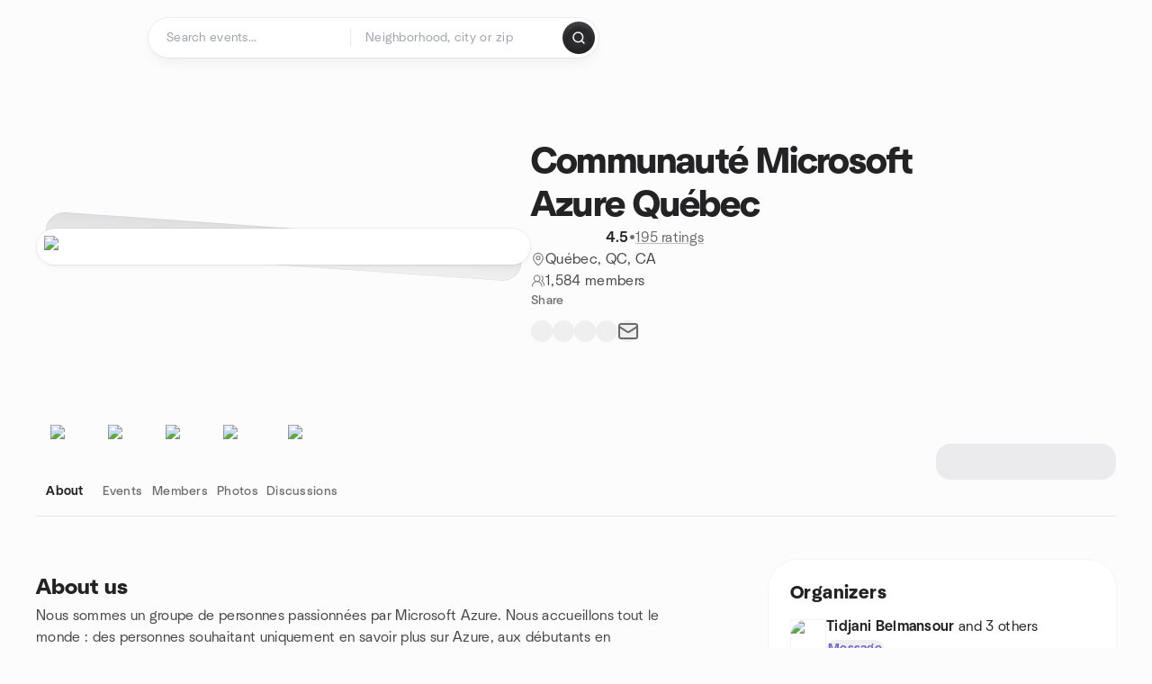

--- FILE ---
content_type: text/html; charset=utf-8
request_url: https://www.meetup.com/azureqc/
body_size: 20710
content:
<!DOCTYPE html><html lang="en-US"><head><meta charSet="utf-8"/><style data-fullcalendar="true"></style><meta name="viewport" content="width=device-width, initial-scale=1"/><meta http-equiv="Content-Type" content="text/html; charset=UTF-8"/><meta name="service" content="web-next"/><meta name="X-Location" content="east"/><meta name="X-Build-Version" content="a60d692bcec623490b48d940f245032067786bbf"/><link rel="icon" href="https://secure.meetupstatic.com/next/images/favicon.ico" type="image/x-icon" sizes="any"/><link rel="shortcut icon" href="https://secure.meetupstatic.com/next/images/favicon.ico"/><link rel="apple-touch-icon" sizes="120x120" href="https://secure.meetupstatic.com/next/images/general/m_redesign_120x120.png"/><link rel="apple-touch-icon" sizes="152x152" href="https://secure.meetupstatic.com/next/images/general/m_redesign_152x152.png"/><link rel="apple-touch-icon" sizes="167x167" href="https://secure.meetupstatic.com/next/images/general/m_redesign_167x167.png"/><link rel="shortcut icon" sizes="128x128" href="https://secure.meetupstatic.com/next/images/general/m_redesign_128x128.png"/><link rel="shortcut icon" sizes="196x196" href="https://secure.meetupstatic.com/next/images/general/m_redesign_196x196.png"/><link rel="preload" href="/_next/static/media/Graphik-Regular.7c14ed95.woff2" as="font" type="font/woff2" crossorigin="true"/><link rel="preload" href="/_next/static/media/Graphik-Bold.9ca67fd8.woff2" as="font" type="font/woff2" crossorigin="true"/><link rel="preload" href="/_next/static/media/Graphik-Semibold.0c4bd776.woff2" as="font" type="font/woff2" crossorigin="true"/><link rel="preload" href="/_next/static/media/Graphik-Medium.4251d5ac.woff2" as="font" type="font/woff2" crossorigin="true"/><link rel="preload" href="/_next/static/media/NeuSans-Regular.1ca3b39b.woff2" as="font" type="font/woff2" crossorigin="anonymous"/><link rel="preload" href="/_next/static/media/NeuSans-Medium.7b11edcf.woff2" as="font" type="font/woff2" crossorigin="anonymous"/><link rel="preload" href="/_next/static/media/NeuSans-Bold.5c45f750.woff2" as="font" type="font/woff2" crossorigin="anonymous"/><link rel="preload" href="/_next/static/media/NeuSans-Book.27256a60.woff2" as="font" type="font/woff2" crossorigin="anonymous"/><link rel="preload" href="/_next/static/media/Grandstander/Grandstander-SemiBold.ttf" as="font" type="font/truetype" crossorigin="anonymous"/><script type="text/javascript" src="//script.crazyegg.com/pages/scripts/0118/4627.js" async=""></script><link rel="preload" href="https://www.facebook.com/tr?id=792405807634160&amp;ev=PageView&amp;noscript=1" as="image" fetchpriority="high"/><script type="application/ld+json">{"@type":"Organization","@context":"https://schema.org","url":"https://www.meetup.com/azureqc/","name":"Meetup","logo":"https://secure.meetupstatic.com/next/images/general/m_redesign_630x630.png","sameAs":["https://www.facebook.com/meetup/","https://twitter.com/Meetup/","https://www.youtube.com/meetup","https://www.instagram.com/meetup/"]}</script><meta name="description" content="Nous sommes un groupe de personnes passionnées par Microsoft Azure. Nous accueillons tout le monde : des personnes souhaitant uniquement en savoir plus sur Azure, aux débutants en passant par les professionnels chevronnés. Notre objectif est de partager nos expériences, notre expertise, nos défis ai"/><meta property="fb:app_id" content="2403839689"/><meta property="og:site_name" content="Meetup"/><meta property="og:type" content="article"/><meta property="og:title" content="Communauté Microsoft Azure Québec | Meetup"/><meta property="og:description" content="Nous sommes un groupe de personnes passionnées par Microsoft Azure. Nous accueillons tout le monde : des personnes souhaitant uniquement en savoir plus sur Azure, aux débutants en passant par les professionnels chevronnés. Notre objectif est de partager nos expériences, notre expertise, nos défis ai"/><meta property="og:url" content="https://www.meetup.com/azureqc/"/><meta property="og:image" content="https://secure.meetupstatic.com/photos/event/c/4/6/0/600_436670272.jpeg"/><meta property="al:android:app_name" content="Meetup"/><meta property="al:android:package" content="com.meetup"/><meta property="al:ios:app_store_id" content="375990038"/><meta property="al:ios:app_name" content="Meetup"/><meta property="al:web:should_fallback" content="true"/><meta property="al:android:url" content="meetup://"/><meta property="al:ios:url" content="meetup://"/><meta property="al:web:url" content="https://www.meetup.com/"/><meta property="twitter:card" content="summary_large_image"/><meta property="twitter:site" content="@meetup"/><meta property="twitter:image" content="https://secure.meetupstatic.com/photos/event/c/4/6/0/600_436670272.jpeg"/><meta property="twitter:description" content="Nous sommes un groupe de personnes passionnées par Microsoft Azure. Nous accueillons tout le monde : des personnes souhaitant uniquement en savoir plus sur Azure, aux débutants en passant par les professionnels chevronnés. Notre objectif est de partager nos expériences, notre expertise, nos défis ai"/><meta property="twitter:app:id:iphone" content="375990038"/><meta property="twitter:app:name:iphone" content="Meetup"/><meta property="twitter:app:id:ipad" content="375990038"/><meta property="twitter:app:name:ipad" content="Meetup"/><meta property="twitter:app:id:googleplay" content="com.meetup"/><meta property="twitter:app:name:googleplay" content="Meetup"/><meta name="robots" content="index, follow, max-image-preview:large"/><script type="application/ld+json">[]</script><script type="application/ld+json">{"@type":"Organization","@context":"https://schema.org","url":"https://www.meetup.com/azureqc/","name":"Communauté Microsoft Azure Québec","image":"https://secure.meetupstatic.com/photos/event/c/4/6/0/600_436670272.webp","foundingDate":"2015-04-24T14:11:05.000Z","address":{"location":{"@type":"Place","address":{"@type":"PostalAddress","addressLocality":"Québec","addressRegion":"QC","addressCountry":"ca"}}},"sameAs":["https://www.twitter.com/AzureQuebec","https://www.linkedin.com/company/azure-quebec/","https://www.youtube.com/@communautemicrosoftazurequ6255"]}</script><script type="application/ld+json">{"@context":"https://schema.org","@type":"BreadcrumbList","itemListElement":[{"@type":"ListItem","position":1,"item":{"@id":"https://www.meetup.com/azureqc/","name":"Communauté Microsoft Azure Québec"}}]}</script><meta property="geo.position" content="46.81;-71.21"/><meta property="geo.placename" content="Québec, QC"/><meta property="geo.region" content="ca"/><link rel="canonical" href="https://www.meetup.com/azureqc/"/><link rel="preconnect" href="https://secure.meetupstatic.com"/><link rel="dns-prefetch" href="https://secure.meetupstatic.com"/><link rel="preconnect" href="https://secure-content.meetupstatic.com"/><link rel="dns-prefetch" href="https://secure-content.meetupstatic.com"/><link rel="preconnect" href="https://www.googletagmanager.com"/><link rel="dns-prefetch" href="https://www.googletagmanager.com"/><title>Communauté Microsoft Azure Québec | Meetup</title><link rel="preload" href="https://secure.meetupstatic.com/photos/event/c/4/6/0/clean_436670272.webp" as="image" fetchpriority="high"/><link rel="preload" href="https://secure.meetupstatic.com/photos/event/c/2/a/0/highres_531289824.jpeg" as="image" fetchpriority="high"/><link rel="preload" href="https://secure.meetupstatic.com/photos/event/5/4/7/highres_528301351.jpeg" as="image" fetchpriority="high"/><link rel="preload" href="https://secure.meetupstatic.com/photos/event/7/3/b/0/highres_524429616.jpeg" as="image" fetchpriority="high"/><link rel="preload" href="https://secure.meetupstatic.com/photos/event/3/5/c/6/highres_520033766.jpeg" as="image" fetchpriority="high"/><meta name="next-head-count" content="72"/><meta name="next_csrf" content="93cdf452-72c3-4f64-a6d1-47bc2aa1c77c"/><link rel="preconnect" href="https://fonts.googleapis.com"/><link rel="preconnect" href="https://fonts.gstatic.com" crossorigin="anonymous"/><link rel="stylesheet" data-href="https://fonts.googleapis.com/css2?family=Gloria+Hallelujah&amp;display=swap"/><script src="https://accounts.google.com/gsi/client" async="" defer=""></script><link data-next-font="" rel="preconnect" href="/" crossorigin="anonymous"/><link rel="preload" href="/_next/static/css/4f1f84e4f5c5aa08.css" as="style"/><link rel="stylesheet" href="/_next/static/css/4f1f84e4f5c5aa08.css" data-n-g=""/><link rel="preload" href="/_next/static/css/36ab9e4bec4c93d6.css" as="style"/><link rel="stylesheet" href="/_next/static/css/36ab9e4bec4c93d6.css" data-n-p=""/><noscript data-n-css=""></noscript><script defer="" nomodule="" src="/_next/static/chunks/polyfills-c67a75d1b6f99dc8.js"></script><script src="/_next/static/chunks/webpack-b711f3a68dfbb942.js" defer=""></script><script src="/_next/static/chunks/framework-431a1bc2254e8974.js" defer=""></script><script src="/_next/static/chunks/main-af3146485c9784d4.js" defer=""></script><script src="/_next/static/chunks/pages/_app-0177e172d04a3742.js" defer=""></script><script src="/_next/static/chunks/75326-6ff682543f5fe5ef.js" defer=""></script><script src="/_next/static/chunks/87720-62ffe5347ec9669b.js" defer=""></script><script src="/_next/static/chunks/55423-85970085daef8938.js" defer=""></script><script src="/_next/static/chunks/92249-cdd1f7225e77e680.js" defer=""></script><script src="/_next/static/chunks/9640-48e4729556451d97.js" defer=""></script><script src="/_next/static/chunks/85876-bc0bf3d2848b0cc3.js" defer=""></script><script src="/_next/static/chunks/51044-fd169ff78f164878.js" defer=""></script><script src="/_next/static/chunks/52104-d9723e1062978e4f.js" defer=""></script><script src="/_next/static/chunks/18923-87b3aa036a02ed9b.js" defer=""></script><script src="/_next/static/chunks/67893-9d9b6ecfc4a356db.js" defer=""></script><script src="/_next/static/chunks/92270-0346364d97efbf56.js" defer=""></script><script src="/_next/static/chunks/38035-773357d859b5e2a7.js" defer=""></script><script src="/_next/static/chunks/26146-b3adaa00aa126f16.js" defer=""></script><script src="/_next/static/chunks/56332-ead8ae9234c04ad2.js" defer=""></script><script src="/_next/static/chunks/44962-f1675afd002b6d7a.js" defer=""></script><script src="/_next/static/chunks/51138-6eaf33ac53d687a3.js" defer=""></script><script src="/_next/static/chunks/91614-a6b3b15276e04ff0.js" defer=""></script><script src="/_next/static/chunks/44420-ad8be45011b1a6fb.js" defer=""></script><script src="/_next/static/chunks/81875-6c68c0af41a9b426.js" defer=""></script><script src="/_next/static/chunks/17550-10ab759762053f87.js" defer=""></script><script src="/_next/static/chunks/98725-7a2d3e0d991b7ecd.js" defer=""></script><script src="/_next/static/chunks/93022-594ea81376678841.js" defer=""></script><script src="/_next/static/chunks/85171-68a996750903df55.js" defer=""></script><script src="/_next/static/chunks/72681-4fad74faa7f5f1a2.js" defer=""></script><script src="/_next/static/chunks/74951-0f7ef29fabe81704.js" defer=""></script><script src="/_next/static/chunks/pages/%5Bslug%5D-bd5aa59e532ba628.js" defer=""></script><script src="/_next/static/a60d692bcec623490b48d940f245032067786bbf/_buildManifest.js" defer=""></script><script src="/_next/static/a60d692bcec623490b48d940f245032067786bbf/_ssgManifest.js" defer=""></script><link rel="stylesheet" href="https://fonts.googleapis.com/css2?family=Gloria+Hallelujah&display=swap"/></head><body class="font-body antialiased"><script>0</script><div id="__next"><noscript><img alt="" fetchpriority="high" width="1" height="1" decoding="async" data-nimg="1" style="color:transparent;display:none" src="https://www.facebook.com/tr?id=792405807634160&amp;ev=PageView&amp;noscript=1"/></noscript><noscript id="google-tag-manager"><iframe title="gtm" src="https://www.googletagmanager.com/ns.html?id=GTM-T2LNGD" height="0" width="0" style="display:none;visibility:hidden"></iframe></noscript> <!-- --> <div role="status" aria-live="polite" class="sr-only"></div><section aria-label="Notifications alt+T" tabindex="-1" aria-live="polite" aria-relevant="additions text" aria-atomic="false"></section><div class=""><a class="text-viridian focus:p-2 bg-white c1r8us06" href="#main">Skip to content</a><div id="a11y-announcement"></div><div><div class="flex min-h-screen flex-col" id="page" data-event-category="GroupHome"><header id="app-header" class="top-0 z-50 sticky mb-ds2-40 xs:mb-0" style="background-color:var(--background-color)" data-event-label="Header"><div class="peer relative z-50 flex items-center justify-between rounded-b-ds2-24 rounded-t-none px-ds2-40 pb-ds2-16 pt-ds2-20 has-[input:focus]:bg-ds2-surface-fill-primary-enabled"><div class="group flex w-full items-center gap-ds2-32 self-stretch"><div class="flex flex-1 items-center gap-ds2-48"><div class="relative shrink-0"><div class="peer transition-opacity duration-300 hover:opacity-0"><a class="hover:no-underline" href="https://www.meetup.com/"><div style="color:#FF4A79;width:125px;height:34px"></div></a></div><div class="pointer-events-none absolute inset-0 z-0 flex items-center justify-center opacity-0 transition-opacity duration-300 peer-hover:opacity-100"><button class="inline-flex items-center justify-center rounded-ds2-max max-w-full relative select-none data-[disabled=false]:active:scale-98 transition-all duration-150 before:absolute before:rounded-ds2-max before:z-0 before:opacity-0 data-[disabled=false]:hover:before:opacity-100 before:transition-opacity before:duration-150 data-[disabled=true]:cursor-not-allowed data-[disabled=true]:pointer-events-none hover:no-underline text-ds2-text_button-content-fill-secondary-enabled hover:text-ds2-text_button-content-fill-secondary-hover before:bg-ds2-text_button-base-fill-shared-hover data-[disabled=true]:text-ds2-text_button-content-fill-secondary-disabled gap-ds2-6 ds2-m16 before:-inset-x-ds2-12 before:-inset-y-ds2-6 pointer-events-none" type="button" data-disabled="false"><span class="relative z-10 flex min-w-0 max-w-full items-center justify-center" style="gap:inherit"><span class="relative z-10 flex min-w-0 max-w-full items-center justify-center truncate" style="gap:inherit"><svg xmlns="http://www.w3.org/2000/svg" width="16" height="16" viewBox="0 0 24 24" fill="none" stroke="currentColor" stroke-width="2.146625258399798" stroke-linecap="round" stroke-linejoin="round" class="lucide lucide-house flex-shrink-0" aria-hidden="true"><path d="M15 21v-8a1 1 0 0 0-1-1h-4a1 1 0 0 0-1 1v8"></path><path d="M3 10a2 2 0 0 1 .709-1.528l7-5.999a2 2 0 0 1 2.582 0l7 5.999A2 2 0 0 1 21 10v9a2 2 0 0 1-2 2H5a2 2 0 0 1-2-2z"></path></svg><span class="min-w-0 max-w-full truncate px-ds2-2">Homepage</span></span></span></button></div></div><form id="search-form" class="flex-1 outline-none w-full max-w-[500px] transition-all duration-150 has-[input:focus]:max-w-[600px]"><div class="flex gap-ds2-2 rounded-full bg-ds2-main_search_input-base-fill-primary-enabled p-ds2-4 shadow-ds2-shadow-main-search-input-base-primary-enabled has-[:focus]:bg-ds2-main_search_input-base-fill-primary-active has-[:focus]:shadow-none"><div class="group/locationInputContainer relative flex flex-1 rounded-full py-ds2-8 pl-ds2-16 hover:bg-ds2-main_search_input-base-fill-secondary-hover has-[:focus]:bg-ds2-main_search_input-base-fill-secondary-active has-[:focus]:shadow-ds2-shadow-main-search-input-base-secondary-active" data-event-category="Top Nav - Search"><input id="keyword-bar-in-search" name="keywords" placeholder="Search events..." aria-label="Search events..." autoComplete="on" class="placeholder:text-ds2-input-text-field-fill-enabled ds2-r14 w-0 flex-1 appearance-none truncate border-r border-ds2-surface-stroke-secondary-enabled bg-transparent outline-none placeholder:ds2-r14 hover:border-transparent focus:border-transparent" data-element-name="keyword-bar-in-search" data-event-label="Keyword search" value=""/><input id="hidden-location-search-submit" data-testid="hidden-location-search-submit" type="submit" class="sr-only absolute -left-[384px] sm:hidden" value="Submit"/><button class="items-center justify-center rounded-full transition-all select-none after:absolute after:-inset-ds2-6 after:rounded-full after:transition-all disabled:after:bg-transparent disabled:active:scale-100 active:scale-92 hover:after:bg-ds2-icon_button-base-fill-tertiary-hover absolute top-1/2 -translate-y-1/2 right-[10px] opacity-0 group-has-[input:focus]/locationInputContainer:opacity-100 hidden" type="button" data-disabled="false"><svg xmlns="http://www.w3.org/2000/svg" width="16" height="16" viewBox="0 0 24 24" fill="none" stroke="currentColor" stroke-width="1.6099689437998486" stroke-linecap="round" stroke-linejoin="round" class="lucide lucide-x text-ds2-icon_button-icon-fill-tertiary-enabled hover:text-ds2-icon_button-icon-fill-tertiary-hover" aria-hidden="true"><path d="M18 6 6 18"></path><path d="m6 6 12 12"></path></svg></button></div><div class="relative flex flex-1 rounded-full py-ds2-8 pl-ds2-16 hover:bg-ds2-main_search_input-base-fill-secondary-hover has-[:focus]:bg-ds2-main_search_input-base-fill-secondary-active has-[:focus]:shadow-ds2-shadow-main-search-input-base-secondary-active"><div class="group/eventsInputContainer relative flex w-full" data-testid="SearchTypeahead" role="combobox" aria-haspopup="listbox" aria-owns="location-typeahead-header-search-menu" aria-expanded="false"><input tabindex="0" placeholder="Neighborhood, city or zip" aria-label="Search for location by city or zip code" data-element-name="header-search" data-event-label="Location search" aria-expanded="false" aria-autocomplete="list" aria-controls="location-typeahead-header-search-menu" data-event-category="header" role="combobox" class="placeholder:text-ds2-input-text-field-fill-enabled ds2-r14 w-0 flex-1 appearance-none bg-transparent outline-none placeholder:ds2-r14 truncate" id="location-typeahead-header-search" aria-labelledby="location-typeahead-header-search-label" autoComplete="off" value=""/></div></div><div class="flex items-center self-stretch pl-[14px]"><button class="inline-flex items-center justify-center rounded-ds2-max max-w-full min-w-0 select-none data-[disabled=false]:active:scale-98 data-[disabled=true]:cursor-not-allowed data-[disabled=true]:pointer-events-none hover:no-underline relative text-ds2-button-content-fill-primary-enabled data-[disabled=false]:bg-ds2-button-base-fill-primary-enabled shadow-ds2-shadow-button-base-primary-enabled hover:shadow-ds2-shadow-button-base-primary-hover active:shadow-ds2-shadow-button-base-primary-pressed data-[disabled=true]:text-ds2-button-content-fill-primary-disabled data-[disabled=true]:bg-ds2-button-base-fill-primary-disabled data-[disabled=true]:shadow-ds2-shadow-button-base-primary-disabled transition-all duration-150 before:absolute before:inset-0 before:z-0 before:bg-ds2-button-base-fill-primary-hover before:shadow-ds2-shadow-button-base-primary-hover before:rounded-ds2-max before:opacity-0 before:transition-opacity before:duration-150 data-[disabled=false]:hover:before:opacity-100 after:absolute after:inset-0 after:z-0 after:bg-ds2-button-base-fill-primary-pressed after:shadow-ds2-shadow-button-base-primary-pressed after:rounded-ds2-max after:opacity-0 after:transition-opacity after:duration-150 data-[disabled=false]:active:after:opacity-100 gap-ds2-8 ds2-m14 p-ds2-10" id="location-search-submit" data-testid="location-search-submit" aria-label="Search events..." data-element-name="header-searchBarButton" data-event-label="Search submit" type="submit" data-disabled="false"><span class="relative z-10 flex min-w-0 max-w-full items-center justify-center overflow-hidden" style="gap:inherit"><span class="flex min-w-0 max-w-full items-center justify-center overflow-hidden" style="gap:inherit"><svg xmlns="http://www.w3.org/2000/svg" width="16" height="16" viewBox="0 0 24 24" fill="none" stroke="currentColor" stroke-width="2.146625258399798" stroke-linecap="round" stroke-linejoin="round" class="lucide lucide-search shrink-0" aria-hidden="true"><path d="m21 21-4.34-4.34"></path><circle cx="11" cy="11" r="8"></circle></svg></span></span></button></div></div></form></div></div></div><div class="pointer-events-none fixed inset-0 z-40 bg-ds2-overlay-fill-quaternary-enabled opacity-0 transition-opacity duration-200 peer-has-[input:focus]:pointer-events-auto peer-has-[input:focus]:opacity-100"></div></header><div class="flex flex-grow flex-col flex w-full flex-col items-center"><main id="main" class="flex w-full flex-col px-ds2-20"><div class="px-ds2-20"><div class="flex w-full flex-col space-y-ds2-8 pt-ds2-16 ds2-container-lg"></div></div><div class="w-full ds2-container-lg"><section class="mx-auto mb-ds2-40 mt-ds2-6 flex flex-col items-stretch justify-center gap-ds2-24 pt-ds2-20 md:my-ds2-40 md:mb-ds2-60 md:flex-row md:justify-start md:gap-ds2-80"><div class="relative w-full md:max-w-[550px] w-full self-center md:w-3/5"><div class="relative aspect-video w-full"><div class="absolute inset-x-ds2-10 inset-y-ds2-0 hidden items-center justify-center md:flex"><div class="size-full flex-none rotate-[4deg]"><div class="size-full rounded-ds2-32 bg-ds2-tilted_background-base-fill-enabled shadow-ds2-shadow-tilted_background-base-enabled"></div></div></div><div class="relative z-10"><div class="rounded-ds2-32 border border-ds2-surface-stroke-neutral_opacity_5-enabled bg-ds2-surface-fill-primary-enabled bg-clip-padding p-ds2-8 shadow-ds2-shadow-xxxs-default"><img alt="Communauté Microsoft Azure Québec cover photo" fetchpriority="high" loading="eager" width="550" height="100" decoding="async" data-nimg="1" class="aspect-video w-full rounded-ds2-24 object-cover object-center" style="color:transparent" src="https://secure.meetupstatic.com/photos/event/c/4/6/0/clean_436670272.webp"/></div></div></div></div><div class="flex flex-col justify-between gap-ds2-20 md:gap-ds2-32 w-full md:w-2/5 md:px-0"><div class="flex flex-col gap-ds2-20 md:gap-ds2-28"><div class="flex flex-col gap-ds2-12"><a id="group-name-link" data-event-label="group-name-link" class="no-underline hover:no-underline" href="https://www.meetup.com/azureqc/"><h1 class="ds2-b28 text-ds2-text-fill-primary-enabled md:ds2-b40">Communauté Microsoft Azure Québec</h1></a><div class="flex w-full flex-col items-start"><div class="flex flex-row items-center gap-ds2-12"><div class="flex gap-[2px]"><div style="width:16.531px;height:16.531px" class="text-ds2-icon-fill-brand-enabled"></div><div style="width:16.531px;height:16.531px" class="text-ds2-icon-fill-brand-enabled"></div><div style="width:16.531px;height:16.531px" class="text-ds2-icon-fill-brand-enabled"></div><div style="width:16.531px;height:16.531px" class="text-ds2-icon-fill-brand-enabled"></div><div style="width:16.531px;height:16.531px" class="text-ds2-icon-fill-brand-enabled"></div></div><div class="flex items-center gap-ds2-4"><span class="ds2-m16 text-ds2-text-fill-primary-enabled">4.5</span><span class="ds2-r16 text-ds2-text-fill-tertiary-enabled">•</span><a href="https://www.meetup.com/azureqc/feedback-overview/" class="ds2-r16 text-ds2-text-fill-tertiary-enabled underline decoration-ds2-text-underline-secondary-enabled underline-offset-4 hover:no-underline">195 ratings</a></div></div></div></div><div class="flex flex-col gap-ds2-10"><div class="flex items-center gap-ds2-10"><svg xmlns="http://www.w3.org/2000/svg" width="16" height="16" viewBox="0 0 24 24" fill="none" stroke="currentColor" stroke-width="1.6099689437998486" stroke-linecap="round" stroke-linejoin="round" class="lucide lucide-map-pin text-ds2-icon-fill-tertiary-enabled" aria-hidden="true"><path d="M20 10c0 4.993-5.539 10.193-7.399 11.799a1 1 0 0 1-1.202 0C9.539 20.193 4 14.993 4 10a8 8 0 0 1 16 0"></path><circle cx="12" cy="10" r="3"></circle></svg><a class="ds2-r16 text-ds2-text-fill-secondary-enabled no-underline hover:underline" id="city-link" data-event-label="city-link" data-testid="group-info-location" href="/find/ca--qc--qu%C3%A9bec/">Québec, QC, CA</a></div><div class="flex items-center gap-ds2-10"><svg xmlns="http://www.w3.org/2000/svg" width="16" height="16" viewBox="0 0 24 24" fill="none" stroke="currentColor" stroke-width="1.6099689437998486" stroke-linecap="round" stroke-linejoin="round" class="lucide lucide-users-round text-ds2-icon-fill-tertiary-enabled" aria-hidden="true"><path d="M18 21a8 8 0 0 0-16 0"></path><circle cx="10" cy="8" r="5"></circle><path d="M22 20c0-3.37-2-6.5-4-8a5 5 0 0 0-.45-8.3"></path></svg><div class="flex items-center gap-ds2-6"><p class="ds2-r16 text-ds2-text-fill-secondary-enabled"><a id="member-count-link" data-event-label="member-count-link" rel="nofollow" class="no-underline hover:underline" href="https://www.meetup.com/azureqc/members/">1,584 members</a></p></div></div></div></div><div class="flex flex-col gap-ds2-4"><div class="ds2-k14 text-ds2-text-fill-tertiary-enabled">Share</div><div class="flex items-center gap-ds2-20"><button class="relative inline-flex items-center justify-center rounded-full transition-all select-none after:absolute after:-inset-ds2-6 after:rounded-full after:transition-all disabled:after:bg-transparent disabled:active:scale-100 active:scale-92 hover:after:bg-ds2-icon_button-base-fill-secondary-hover" data-element-name="GroupHome-share-facebook" data-event-label="Share Facebook" type="button" data-disabled="false"><div style="width:24px;height:24px" class="hover:text-ds2-icon_button-icon-fill-secondary-hover text-ds2-icon_button-icon-fill-secondary-enabled"></div></button><button class="relative inline-flex items-center justify-center rounded-full transition-all select-none after:absolute after:-inset-ds2-6 after:rounded-full after:transition-all disabled:after:bg-transparent disabled:active:scale-100 active:scale-92 hover:after:bg-ds2-icon_button-base-fill-secondary-hover" data-element-name="GroupHome-share-twitter" data-event-label="Share X" type="button" data-disabled="false"><div style="width:24px;height:24px" class="hover:text-ds2-icon_button-icon-fill-secondary-hover text-ds2-icon_button-icon-fill-secondary-enabled"></div></button><button class="relative inline-flex items-center justify-center rounded-full transition-all select-none after:absolute after:-inset-ds2-6 after:rounded-full after:transition-all disabled:after:bg-transparent disabled:active:scale-100 active:scale-92 hover:after:bg-ds2-icon_button-base-fill-secondary-hover" data-element-name="GroupHome-share-linkedin" data-event-label="Share LinkedIn" type="button" data-disabled="false"><div style="width:24px;height:24px" class="hover:text-ds2-icon_button-icon-fill-secondary-hover text-ds2-icon_button-icon-fill-secondary-enabled"></div></button><button class="relative inline-flex items-center justify-center rounded-full transition-all select-none after:absolute after:-inset-ds2-6 after:rounded-full after:transition-all disabled:after:bg-transparent disabled:active:scale-100 active:scale-92 hover:after:bg-ds2-icon_button-base-fill-secondary-hover" data-element-name="GroupHome-share-nextdoor" data-event-label="Share Nextdoor" type="button" data-disabled="false"><div style="width:24px;height:24px" class="hover:text-ds2-icon_button-icon-fill-secondary-hover text-ds2-icon_button-icon-fill-secondary-enabled"></div></button><button class="relative inline-flex items-center justify-center rounded-full transition-all select-none after:absolute after:-inset-ds2-6 after:rounded-full after:transition-all disabled:after:bg-transparent disabled:active:scale-100 active:scale-92 hover:after:bg-ds2-icon_button-base-fill-secondary-hover" data-element-name="GroupHome-share-email" data-event-label="Share Email" type="button" data-disabled="false"><svg xmlns="http://www.w3.org/2000/svg" width="24" height="24" viewBox="0 0 24 24" fill="none" stroke="currentColor" stroke-width="1.971801207018598" stroke-linecap="round" stroke-linejoin="round" class="lucide lucide-mail hover:text-ds2-icon_button-icon-fill-secondary-hover text-ds2-icon_button-icon-fill-secondary-enabled" aria-hidden="true"><path d="m22 7-8.991 5.727a2 2 0 0 1-2.009 0L2 7"></path><rect x="2" y="4" width="20" height="16" rx="2"></rect></svg></button><div class="pointer-events-none inline-flex select-none -translate-x-ds2-16 -translate-y-ds2-28 text-ds2-visual-fill-purple" style="width:48px;height:48px"></div></div></div><div class="pt-ds2-8 md:hidden"><div aria-hidden="true" role="presentation" class="Shimmer_shimmer__hHuAx h-ds2-40 w-ds2-200 rounded-ds2-16"></div></div></div></section><div style="top:64px" class="sticky z-20 w-full overflow-x-hidden"><div class="relative overflow-hidden"><div class="relative flex w-full items-center justify-between"><div class="absolute inset-x-0 bottom-0 h-[1.5px] bg-ds2-surface-stroke-tertiary-enabled"></div><div class="relative flex-1 overflow-hidden mask-fade-none"><div class="relative flex gap-ds2-40 overflow-x-auto overflow-y-visible pb-ds2-6 [-ms-overflow-style:none] [scrollbar-width:none] md:gap-ds2-32 [&amp;::-webkit-scrollbar]:hidden"><div class="absolute bottom-0 z-10 h-ds2-2 rounded-ds2-max bg-ds2-icon-fill-primary-enabled" style="left:0px;width:0px"></div><div><a class="group relative flex min-w-ds2-64 flex-col items-center gap-ds2-10 pb-ds2-12 pt-ds2-20 no-underline transition-colors hover:no-underline text-ds2-text-fill-primary-enabled" data-event-label="about-tab" data-event-category="GroupHome" href="https://www.meetup.com/azureqc/"><img alt="sparkle icon" loading="lazy" width="32" height="32" decoding="async" data-nimg="1" class="text-ds2-icon-fill-primary-enabled transition-transform duration-200 md:group-hover:-translate-y-ds2-4" style="color:transparent" srcSet="https://secure.meetupstatic.com/next/images/complex-icons/branded/sparkle.webp?w=32 1x, https://secure.meetupstatic.com/next/images/complex-icons/branded/sparkle.webp?w=64 2x" src="https://secure.meetupstatic.com/next/images/complex-icons/branded/sparkle.webp?w=64"/><span class="flex items-center gap-ds2-4 ds2-m14">About</span></a></div><div><a class="group relative flex min-w-ds2-64 flex-col items-center gap-ds2-10 pb-ds2-12 pt-ds2-20 no-underline transition-colors hover:no-underline text-ds2-text-fill-tertiary-enabled hover:text-ds2-text-fill-primary-enabled" data-event-label="events-tab" data-event-category="GroupHome" href="https://www.meetup.com/azureqc/events/"><img alt="calendar icon" loading="lazy" width="32" height="32" decoding="async" data-nimg="1" class="text-ds2-icon-fill-primary-enabled transition-transform duration-200 md:group-hover:-translate-y-ds2-4" style="color:transparent" srcSet="https://secure.meetupstatic.com/next/images/complex-icons/branded/calendar.webp?w=32 1x, https://secure.meetupstatic.com/next/images/complex-icons/branded/calendar.webp?w=64 2x" src="https://secure.meetupstatic.com/next/images/complex-icons/branded/calendar.webp?w=64"/><span class="flex items-center gap-ds2-4 ds2-k14">Events</span></a></div><div><a class="group relative flex min-w-ds2-64 flex-col items-center gap-ds2-10 pb-ds2-12 pt-ds2-20 no-underline transition-colors hover:no-underline text-ds2-text-fill-tertiary-enabled hover:text-ds2-text-fill-primary-enabled" rel="nofollow" data-event-label="members-tab" data-event-category="GroupHome" href="https://www.meetup.com/azureqc/members/"><img alt="people2 icon" loading="lazy" width="32" height="32" decoding="async" data-nimg="1" class="text-ds2-icon-fill-primary-enabled transition-transform duration-200 md:group-hover:-translate-y-ds2-4" style="color:transparent" srcSet="https://secure.meetupstatic.com/next/images/complex-icons/branded/people-2.webp?w=32 1x, https://secure.meetupstatic.com/next/images/complex-icons/branded/people-2.webp?w=64 2x" src="https://secure.meetupstatic.com/next/images/complex-icons/branded/people-2.webp?w=64"/><span class="flex items-center gap-ds2-4 ds2-k14">Members</span></a></div><div><a class="group relative flex min-w-ds2-64 flex-col items-center gap-ds2-10 pb-ds2-12 pt-ds2-20 no-underline transition-colors hover:no-underline text-ds2-text-fill-tertiary-enabled hover:text-ds2-text-fill-primary-enabled" rel="nofollow" data-event-label="photos-tab" data-event-category="GroupHome" href="/azureqc/photos/"><img alt="photo icon" loading="lazy" width="32" height="32" decoding="async" data-nimg="1" class="text-ds2-icon-fill-primary-enabled transition-transform duration-200 md:group-hover:-translate-y-ds2-4" style="color:transparent" srcSet="https://secure.meetupstatic.com/next/images/complex-icons/branded/photo.webp?w=32 1x, https://secure.meetupstatic.com/next/images/complex-icons/branded/photo.webp?w=64 2x" src="https://secure.meetupstatic.com/next/images/complex-icons/branded/photo.webp?w=64"/><span class="flex items-center gap-ds2-4 ds2-k14">Photos</span></a></div><div><a class="group relative flex min-w-ds2-64 flex-col items-center gap-ds2-10 pb-ds2-12 pt-ds2-20 no-underline transition-colors hover:no-underline text-ds2-text-fill-tertiary-enabled hover:text-ds2-text-fill-primary-enabled" rel="nofollow" data-event-label="discussions-tab" data-event-category="GroupHome" href="https://www.meetup.com/azureqc/discussions/"><img alt="chat icon" loading="lazy" width="32" height="32" decoding="async" data-nimg="1" class="text-ds2-icon-fill-primary-enabled transition-transform duration-200 md:group-hover:-translate-y-ds2-4" style="color:transparent" srcSet="https://secure.meetupstatic.com/next/images/complex-icons/branded/chat.webp?w=32 1x, https://secure.meetupstatic.com/next/images/complex-icons/branded/chat.webp?w=64 2x" src="https://secure.meetupstatic.com/next/images/complex-icons/branded/chat.webp?w=64"/><span class="flex items-center gap-ds2-4 ds2-k14">Discussions</span></a></div></div></div><div class="hidden items-center gap-ds2-12 pl-ds2-24 md:flex"><div aria-hidden="true" role="presentation" class="Shimmer_shimmer__hHuAx h-ds2-40 w-ds2-200 rounded-ds2-16"></div></div></div></div></div></div><div id="submain" class="flex flex-col pb-ds2-32"><div class="flex w-full flex-col space-y-8 self-center pt-ds2-48 ds2-container-lg md:flex-row md:justify-between md:space-y-0"><div class="relative flex w-full flex-col space-y-ds2-48 md:w-3/5 md:space-y-ds2-64 md:pr-6"><div class="w-full md:pt-ds2-16"><div class="flex flex-col gap-ds2-16"><div class="relative w-fit"><h2 id="about-section" class="ds2-b24 w-fit pb-ds2-4 text-ds2-text-fill-primary-enabled">About us</h2><div class="pointer-events-none inline-flex select-none absolute -right-[38px] -top-ds2-24 text-ds2-visual-fill-orange" style="width:44px;height:44px"></div></div><div class="relative overflow-auto"><div class="ds2-r16 break-words text-ds2-text-fill-secondary-enabled utils_description__BlOCA"><p class="mb-ds2-10">Nous sommes un groupe de personnes passionnées par Microsoft Azure. Nous accueillons tout le monde : des personnes souhaitant uniquement en savoir plus sur Azure, aux débutants en passant par les professionnels chevronnés. Notre objectif est de partager nos expériences, notre expertise, nos défis ainsi que notre vision concernant Microsoft Azure partout dans la province de Québec, au Canada et dans le monde !</p>
<p class="mb-ds2-10">Visionnez nos précédentes sessions sur YouTube:<br>
<a href="https://www.youtube.com/@communautemicrosoftazurequ6255" target="_blank" class="!text-ds2-text-fill-brand_primary-enabled hover:!text-ds2-text-fill-brand_primary-hover" rel="ugc">https://www.youtube.com/@communautemicrosoftazurequ6255</a></p></div></div></div></div><div class="hidden sm:block"><div class="mb-ds2-28 flex items-baseline justify-between text-ds2-text-fill-primary-enabled"><div class="flex flex-row items-baseline gap-ds2-8"><h2 id="past-section" class="ds2-b24 relative">Past events</h2><p class="ds2-k16 text-ds2-text-fill-tertiary-enabled">76</p></div><a class="inline-flex items-center justify-center rounded-ds2-max max-w-full relative select-none data-[disabled=false]:active:scale-98 transition-all duration-150 before:absolute before:rounded-ds2-max before:z-0 before:opacity-0 data-[disabled=false]:hover:before:opacity-100 before:transition-opacity before:duration-150 data-[disabled=true]:cursor-not-allowed data-[disabled=true]:pointer-events-none hover:no-underline text-ds2-text_button-content-fill-brand_primary-enabled hover:text-ds2-text_button-content-fill-brand_primary-hover before:bg-ds2-text_button-base-fill-shared-hover data-[disabled=true]:text-ds2-text_button-content-fill-brand_primary-disabled gap-ds2-6 ds2-m16 before:-inset-x-ds2-12 before:-inset-y-ds2-6" data-disabled="false" id="see-all-past-events-button" data-event-label="see-all-past-events-button" data-event-category="GroupHome" href="https://www.meetup.com/azureqc/events/past/"><span class="relative z-10 flex min-w-0 max-w-full items-center justify-center" style="gap:inherit"><span class="relative z-10 flex min-w-0 max-w-full items-center justify-center truncate" style="gap:inherit"><span class="min-w-0 max-w-full truncate px-ds2-2">See all</span></span></span></a></div><ul class="grid grid-cols-1 gap-ds2-28 sm:grid-cols-2"><li><div data-recommendationid="" data-recommendationsource="" data-eventref="311995464" data-element-name="event-card" data-testid="event-card" class="relative flex w-full flex-col overflow-hidden transition-all duration-200 hover:-translate-y-ds2-4 active:scale-98"><a href="https://www.meetup.com/azureqc/events/311995464/?eventOrigin=group_past_events" class="group inline size-full cursor-pointer hover:no-underline" data-event-label="Event Card"><div class="relative flex aspect-[127/68] flex-shrink-0 items-center justify-center overflow-hidden rounded-ds2-24 transition-all duration-200 group-hover:scale-98 bg-ds2-surface-fill-tertiary-enabled"><div aria-hidden="true" role="presentation" class="Shimmer_shimmer__hHuAx absolute inset-0"></div><div class="absolute left-ds2-12 top-ds2-12 z-10 flex flex-col items-start gap-ds2-4"></div><div><img alt=".NET Conf, Ignite &amp; Github Universe 2025 replay Québec City" fetchpriority="high" width="400" height="180" decoding="async" data-nimg="1" class="size-full object-cover object-center" style="color:transparent" src="https://secure.meetupstatic.com/photos/event/c/2/a/0/highres_531289824.jpeg"/></div><div class="absolute right-ds2-8 top-ds2-8 z-10 flex items-center gap-ds2-10"><div class="opacity-100 transition-opacity duration-200 md:opacity-0 md:group-hover:opacity-100"><button class="relative inline-flex items-center justify-center rounded-full transition-all select-none after:absolute after:-inset-ds2-6 after:rounded-full after:transition-all disabled:after:bg-transparent disabled:active:scale-100 active:scale-92 bg-ds2-icon_button-base-fill-filled_inverted-enabled hover:bg-ds2-icon_button-base-fill-filled_inverted-hover p-ds2-6 after:hidden backdrop-blur-sm" data-element-name="event_card-share-click" data-event-label="Share Event" data-testid="share-btn-redesign" type="button" data-disabled="false"><svg xmlns="http://www.w3.org/2000/svg" width="20" height="20" viewBox="0 0 24 24" fill="none" stroke="currentColor" stroke-width="1.8" stroke-linecap="round" stroke-linejoin="round" class="lucide lucide-share text-ds2-icon_button-icon-fill-filled_inverted-enabled hover:text-ds2-icon_button-icon-fill-filled_inverted-hover" aria-hidden="true"><path d="M12 2v13"></path><path d="m16 6-4-4-4 4"></path><path d="M4 12v8a2 2 0 0 0 2 2h12a2 2 0 0 0 2-2v-8"></path></svg></button></div></div></div><div class="flex flex-col pt-ds2-16"><h3 class="ds2-m18 line-clamp-2 max-w-full text-ds2-text-fill-primary-enabled" title=".NET Conf, Ignite &amp; Github Universe 2025 replay Québec City">.NET Conf, Ignite &amp; Github Universe 2025 replay Québec City</h3><div class="ds2-r14 mt-ds2-4 flex items-center text-ds2-text-fill-tertiary-enabled"><div class="ds2-r14 min-w-0 truncate text-ds2-text-fill-tertiary-enabled"><div class="ds2-r16 flex flex-col leading-5 tracking-tight ds2-r14 min-w-0 truncate text-ds2-text-fill-tertiary-enabled"><time class="ds2-r14 min-w-0 truncate text-ds2-text-fill-tertiary-enabled" dateTime="2025-12-03T22:00:00-05:00[America/Toronto]" title="Wed Dec 03 2025 22:00:00 GMT+0000 (Coordinated Universal Time)">Wed, Dec 3, 2025 · 5:00 PM EST</time></div></div></div><div class="ds2-r14 mt-ds2-2 flex max-w-[95%] flex-row text-ds2-text-fill-tertiary-enabled"><span class="truncate">Microsoft Canada (Québec), Place de la Cité - Tour Cominar 2640, boul. Laurier, Bureau 1500, 15e étage, Québec, QC, CA</span></div><div class="flex items-center text-ds2-text-fill-primary-enabled"><div class="m-ds2-8 ml-0 flex"><ul class="flex flex-row"><li class="relative first:ml-ds2-0 -ml-ds2-6" style="mask:radial-gradient(circle at 110% 50%, transparent 10px, black 8px)"><div class="relative flex items-center justify-center rounded-ds2-max size-[18px]"><div class="flex size-full select-none items-center justify-center overflow-hidden rounded-ds2-max outline-1 -outline-offset-1 outline-ds2-avatar-base-stroke-enabled [outline-style:solid]"><img alt="Photo of the user " draggable="false" aria-label="Photo of the user " loading="lazy" width="18" height="18" decoding="async" data-nimg="1" class="size-full object-cover" style="color:transparent" srcSet="https://secure.meetupstatic.com/photos/member/4/1/2/f/thumb_278836687.jpeg?w=32 1x, https://secure.meetupstatic.com/photos/member/4/1/2/f/thumb_278836687.jpeg?w=48 2x" src="https://secure.meetupstatic.com/photos/member/4/1/2/f/thumb_278836687.jpeg?w=48"/></div></div></li><li class="relative first:ml-ds2-0 -ml-ds2-6"><div class="relative flex items-center justify-center rounded-ds2-max size-[18px]"><div class="flex size-full select-none items-center justify-center overflow-hidden rounded-ds2-max outline-1 -outline-offset-1 outline-ds2-avatar-base-stroke-enabled [outline-style:solid]"><img alt="Photo of the user " draggable="false" aria-label="Photo of the user " loading="lazy" width="18" height="18" decoding="async" data-nimg="1" class="size-full object-cover" style="color:transparent" srcSet="https://secure.meetupstatic.com/photos/member/3/5/2/b/thumb_317593611.jpeg?w=32 1x, https://secure.meetupstatic.com/photos/member/3/5/2/b/thumb_317593611.jpeg?w=48 2x" src="https://secure.meetupstatic.com/photos/member/3/5/2/b/thumb_317593611.jpeg?w=48"/></div></div></li></ul></div><span class="ds2-m14 py-ds2-8">19 attendees</span></div></div></a></div></li><li><div data-recommendationid="" data-recommendationsource="" data-eventref="308211975" data-element-name="event-card" data-testid="event-card" class="relative flex w-full flex-col overflow-hidden transition-all duration-200 hover:-translate-y-ds2-4 active:scale-98"><a href="https://www.meetup.com/azureqc/events/308211975/?eventOrigin=group_past_events" class="group inline size-full cursor-pointer hover:no-underline" data-event-label="Event Card"><div class="relative flex aspect-[127/68] flex-shrink-0 items-center justify-center overflow-hidden rounded-ds2-24 transition-all duration-200 group-hover:scale-98 bg-ds2-surface-fill-tertiary-enabled"><div aria-hidden="true" role="presentation" class="Shimmer_shimmer__hHuAx absolute inset-0"></div><div class="absolute left-ds2-12 top-ds2-12 z-10 flex flex-col items-start gap-ds2-4"></div><div><img alt="Global Azure Bootcamp 2025 - Ville de Québec" fetchpriority="high" width="400" height="180" decoding="async" data-nimg="1" class="size-full object-cover object-center" style="color:transparent" src="https://secure.meetupstatic.com/photos/event/5/4/7/highres_528301351.jpeg"/></div><div class="absolute right-ds2-8 top-ds2-8 z-10 flex items-center gap-ds2-10"><div class="opacity-100 transition-opacity duration-200 md:opacity-0 md:group-hover:opacity-100"><button class="relative inline-flex items-center justify-center rounded-full transition-all select-none after:absolute after:-inset-ds2-6 after:rounded-full after:transition-all disabled:after:bg-transparent disabled:active:scale-100 active:scale-92 bg-ds2-icon_button-base-fill-filled_inverted-enabled hover:bg-ds2-icon_button-base-fill-filled_inverted-hover p-ds2-6 after:hidden backdrop-blur-sm" data-element-name="event_card-share-click" data-event-label="Share Event" data-testid="share-btn-redesign" type="button" data-disabled="false"><svg xmlns="http://www.w3.org/2000/svg" width="20" height="20" viewBox="0 0 24 24" fill="none" stroke="currentColor" stroke-width="1.8" stroke-linecap="round" stroke-linejoin="round" class="lucide lucide-share text-ds2-icon_button-icon-fill-filled_inverted-enabled hover:text-ds2-icon_button-icon-fill-filled_inverted-hover" aria-hidden="true"><path d="M12 2v13"></path><path d="m16 6-4-4-4 4"></path><path d="M4 12v8a2 2 0 0 0 2 2h12a2 2 0 0 0 2-2v-8"></path></svg></button></div></div></div><div class="flex flex-col pt-ds2-16"><h3 class="ds2-m18 line-clamp-2 max-w-full text-ds2-text-fill-primary-enabled" title="Global Azure Bootcamp 2025 - Ville de Québec">Global Azure Bootcamp 2025 - Ville de Québec</h3><div class="ds2-r14 mt-ds2-4 flex items-center text-ds2-text-fill-tertiary-enabled"><div class="ds2-r14 min-w-0 truncate text-ds2-text-fill-tertiary-enabled"><div class="ds2-r16 flex flex-col leading-5 tracking-tight ds2-r14 min-w-0 truncate text-ds2-text-fill-tertiary-enabled"><time class="ds2-r14 min-w-0 truncate text-ds2-text-fill-tertiary-enabled" dateTime="2025-06-19T21:00:00-04:00[America/Toronto]" title="Thu Jun 19 2025 21:00:00 GMT+0000 (Coordinated Universal Time)">Thu, Jun 19, 2025 · 5:00 PM EDT</time></div></div></div><div class="ds2-r14 mt-ds2-2 flex max-w-[95%] flex-row text-ds2-text-fill-tertiary-enabled"><span class="truncate">Bureau de Microsoft Québec, 2640 boul Laurier, Québec, QC, CA</span></div><div class="flex items-center text-ds2-text-fill-primary-enabled"><div class="m-ds2-8 ml-0 flex"><ul class="flex flex-row"><li class="relative first:ml-ds2-0 -ml-ds2-6" style="mask:radial-gradient(circle at 110% 50%, transparent 10px, black 8px)"><div class="relative flex items-center justify-center rounded-ds2-max size-[18px]"><div class="flex size-full select-none items-center justify-center overflow-hidden rounded-ds2-max outline-1 -outline-offset-1 outline-ds2-avatar-base-stroke-enabled [outline-style:solid]"><img alt="Photo of the user " draggable="false" aria-label="Photo of the user " loading="lazy" width="18" height="18" decoding="async" data-nimg="1" class="size-full object-cover" style="color:transparent" srcSet="https://secure.meetupstatic.com/photos/member/4/1/2/f/thumb_278836687.jpeg?w=32 1x, https://secure.meetupstatic.com/photos/member/4/1/2/f/thumb_278836687.jpeg?w=48 2x" src="https://secure.meetupstatic.com/photos/member/4/1/2/f/thumb_278836687.jpeg?w=48"/></div></div></li><li class="relative first:ml-ds2-0 -ml-ds2-6" style="mask:radial-gradient(circle at 110% 50%, transparent 10px, black 8px)"><div class="relative flex items-center justify-center rounded-ds2-max size-[18px]"><div class="flex size-full select-none items-center justify-center overflow-hidden rounded-ds2-max outline-1 -outline-offset-1 outline-ds2-avatar-base-stroke-enabled [outline-style:solid]"><img alt="Photo of the user " draggable="false" aria-label="Photo of the user " loading="lazy" width="18" height="18" decoding="async" data-nimg="1" class="size-full object-cover" style="color:transparent" srcSet="https://secure.meetupstatic.com/photos/member/4/8/2/6/thumb_257538470.jpeg?w=32 1x, https://secure.meetupstatic.com/photos/member/4/8/2/6/thumb_257538470.jpeg?w=48 2x" src="https://secure.meetupstatic.com/photos/member/4/8/2/6/thumb_257538470.jpeg?w=48"/></div></div></li><li class="relative first:ml-ds2-0 -ml-ds2-6"><div class="relative flex items-center justify-center rounded-ds2-max size-[18px]"><div class="flex size-full select-none items-center justify-center overflow-hidden rounded-ds2-max outline-1 -outline-offset-1 outline-ds2-avatar-base-stroke-enabled [outline-style:solid]"><img alt="Photo of the user " draggable="false" aria-label="Photo of the user " loading="lazy" width="18" height="18" decoding="async" data-nimg="1" class="size-full object-cover" style="color:transparent" srcSet="https://secure.meetupstatic.com/photos/member/7/5/9/thumb_286861881.jpeg?w=32 1x, https://secure.meetupstatic.com/photos/member/7/5/9/thumb_286861881.jpeg?w=48 2x" src="https://secure.meetupstatic.com/photos/member/7/5/9/thumb_286861881.jpeg?w=48"/></div></div></li></ul></div><span class="ds2-m14 py-ds2-8">40 attendees</span></div></div></a></div></li><li><div data-recommendationid="" data-recommendationsource="" data-eventref="304304782" data-element-name="event-card" data-testid="event-card" class="relative flex w-full flex-col overflow-hidden transition-all duration-200 hover:-translate-y-ds2-4 active:scale-98"><a href="https://www.meetup.com/azureqc/events/304304782/?eventOrigin=group_past_events" class="group inline size-full cursor-pointer hover:no-underline" data-event-label="Event Card"><div class="relative flex aspect-[127/68] flex-shrink-0 items-center justify-center overflow-hidden rounded-ds2-24 transition-all duration-200 group-hover:scale-98 bg-ds2-surface-fill-tertiary-enabled"><div aria-hidden="true" role="presentation" class="Shimmer_shimmer__hHuAx absolute inset-0"></div><div class="absolute left-ds2-12 top-ds2-12 z-10 flex flex-col items-start gap-ds2-4"></div><div><img alt=".NET Conf 2024 Québec City" fetchpriority="high" width="400" height="180" decoding="async" data-nimg="1" class="size-full object-cover object-center" style="color:transparent" src="https://secure.meetupstatic.com/photos/event/7/3/b/0/highres_524429616.jpeg"/></div><div class="absolute right-ds2-8 top-ds2-8 z-10 flex items-center gap-ds2-10"><div class="opacity-100 transition-opacity duration-200 md:opacity-0 md:group-hover:opacity-100"><button class="relative inline-flex items-center justify-center rounded-full transition-all select-none after:absolute after:-inset-ds2-6 after:rounded-full after:transition-all disabled:after:bg-transparent disabled:active:scale-100 active:scale-92 bg-ds2-icon_button-base-fill-filled_inverted-enabled hover:bg-ds2-icon_button-base-fill-filled_inverted-hover p-ds2-6 after:hidden backdrop-blur-sm" data-element-name="event_card-share-click" data-event-label="Share Event" data-testid="share-btn-redesign" type="button" data-disabled="false"><svg xmlns="http://www.w3.org/2000/svg" width="20" height="20" viewBox="0 0 24 24" fill="none" stroke="currentColor" stroke-width="1.8" stroke-linecap="round" stroke-linejoin="round" class="lucide lucide-share text-ds2-icon_button-icon-fill-filled_inverted-enabled hover:text-ds2-icon_button-icon-fill-filled_inverted-hover" aria-hidden="true"><path d="M12 2v13"></path><path d="m16 6-4-4-4 4"></path><path d="M4 12v8a2 2 0 0 0 2 2h12a2 2 0 0 0 2-2v-8"></path></svg></button></div></div></div><div class="flex flex-col pt-ds2-16"><h3 class="ds2-m18 line-clamp-2 max-w-full text-ds2-text-fill-primary-enabled" title=".NET Conf 2024 Québec City">.NET Conf 2024 Québec City</h3><div class="ds2-r14 mt-ds2-4 flex items-center text-ds2-text-fill-tertiary-enabled"><div class="ds2-r14 min-w-0 truncate text-ds2-text-fill-tertiary-enabled"><div class="ds2-r16 flex flex-col leading-5 tracking-tight ds2-r14 min-w-0 truncate text-ds2-text-fill-tertiary-enabled"><time class="ds2-r14 min-w-0 truncate text-ds2-text-fill-tertiary-enabled" dateTime="2024-11-26T22:30:00-05:00[America/Toronto]" title="Tue Nov 26 2024 22:30:00 GMT+0000 (Coordinated Universal Time)">Tue, Nov 26, 2024 · 5:30 PM EST</time></div></div></div><div class="ds2-r14 mt-ds2-2 flex max-w-[95%] flex-row text-ds2-text-fill-tertiary-enabled"><span class="truncate">Microsoft Canada, 2640 Bd Laurier Microsoft, Québec, QC, CA</span></div><div class="flex items-center text-ds2-text-fill-primary-enabled"><div class="m-ds2-8 ml-0 flex"><ul class="flex flex-row"><li class="relative first:ml-ds2-0 -ml-ds2-6" style="mask:radial-gradient(circle at 110% 50%, transparent 10px, black 8px)"><div class="relative flex items-center justify-center rounded-ds2-max size-[18px]"><div class="flex size-full select-none items-center justify-center overflow-hidden rounded-ds2-max outline-1 -outline-offset-1 outline-ds2-avatar-base-stroke-enabled [outline-style:solid]"><img alt="Photo of the user " draggable="false" aria-label="Photo of the user " loading="lazy" width="18" height="18" decoding="async" data-nimg="1" class="size-full object-cover" style="color:transparent" srcSet="https://secure.meetupstatic.com/photos/member/9/2/0/c/thumb_260377388.jpeg?w=32 1x, https://secure.meetupstatic.com/photos/member/9/2/0/c/thumb_260377388.jpeg?w=48 2x" src="https://secure.meetupstatic.com/photos/member/9/2/0/c/thumb_260377388.jpeg?w=48"/></div></div></li><li class="relative first:ml-ds2-0 -ml-ds2-6" style="mask:radial-gradient(circle at 110% 50%, transparent 10px, black 8px)"><div class="relative flex items-center justify-center rounded-ds2-max size-[18px]"><div class="flex size-full select-none items-center justify-center overflow-hidden rounded-ds2-max outline-1 -outline-offset-1 outline-ds2-avatar-base-stroke-enabled [outline-style:solid]"><img alt="Photo of the user " draggable="false" aria-label="Photo of the user " loading="lazy" width="18" height="18" decoding="async" data-nimg="1" class="size-full object-cover" style="color:transparent" srcSet="https://secure.meetupstatic.com/photos/member/a/a/c/b/thumb_321283723.jpeg?w=32 1x, https://secure.meetupstatic.com/photos/member/a/a/c/b/thumb_321283723.jpeg?w=48 2x" src="https://secure.meetupstatic.com/photos/member/a/a/c/b/thumb_321283723.jpeg?w=48"/></div></div></li><li class="relative first:ml-ds2-0 -ml-ds2-6"><div class="relative flex items-center justify-center rounded-ds2-max size-[18px]"><div class="flex size-full select-none items-center justify-center overflow-hidden rounded-ds2-max outline-1 -outline-offset-1 outline-ds2-avatar-base-stroke-enabled [outline-style:solid]"><img alt="Photo of the user " draggable="false" aria-label="Photo of the user " loading="lazy" width="18" height="18" decoding="async" data-nimg="1" class="size-full object-cover" style="color:transparent" srcSet="https://secure.meetupstatic.com/photos/member/4/a/6/2/thumb_281719042.jpeg?w=32 1x, https://secure.meetupstatic.com/photos/member/4/a/6/2/thumb_281719042.jpeg?w=48 2x" src="https://secure.meetupstatic.com/photos/member/4/a/6/2/thumb_281719042.jpeg?w=48"/></div></div></li></ul></div><span class="ds2-m14 py-ds2-8">15 attendees</span></div></div></a></div></li><li><div data-recommendationid="" data-recommendationsource="" data-eventref="300061010" data-element-name="event-card" data-testid="event-card" class="relative flex w-full flex-col overflow-hidden transition-all duration-200 hover:-translate-y-ds2-4 active:scale-98"><a href="https://www.meetup.com/azureqc/events/300061010/?eventOrigin=group_past_events" class="group inline size-full cursor-pointer hover:no-underline" data-event-label="Event Card"><div class="relative flex aspect-[127/68] flex-shrink-0 items-center justify-center overflow-hidden rounded-ds2-24 transition-all duration-200 group-hover:scale-98 bg-ds2-surface-fill-tertiary-enabled"><div aria-hidden="true" role="presentation" class="Shimmer_shimmer__hHuAx absolute inset-0"></div><div class="absolute left-ds2-12 top-ds2-12 z-10 flex flex-col items-start gap-ds2-4"></div><div><img alt="Global Azure Bootcamp 2024 - Ville de Québec" fetchpriority="high" width="400" height="180" decoding="async" data-nimg="1" class="size-full object-cover object-center" style="color:transparent" src="https://secure.meetupstatic.com/photos/event/3/5/c/6/highres_520033766.jpeg"/></div><div class="absolute right-ds2-8 top-ds2-8 z-10 flex items-center gap-ds2-10"><div class="opacity-100 transition-opacity duration-200 md:opacity-0 md:group-hover:opacity-100"><button class="relative inline-flex items-center justify-center rounded-full transition-all select-none after:absolute after:-inset-ds2-6 after:rounded-full after:transition-all disabled:after:bg-transparent disabled:active:scale-100 active:scale-92 bg-ds2-icon_button-base-fill-filled_inverted-enabled hover:bg-ds2-icon_button-base-fill-filled_inverted-hover p-ds2-6 after:hidden backdrop-blur-sm" data-element-name="event_card-share-click" data-event-label="Share Event" data-testid="share-btn-redesign" type="button" data-disabled="false"><svg xmlns="http://www.w3.org/2000/svg" width="20" height="20" viewBox="0 0 24 24" fill="none" stroke="currentColor" stroke-width="1.8" stroke-linecap="round" stroke-linejoin="round" class="lucide lucide-share text-ds2-icon_button-icon-fill-filled_inverted-enabled hover:text-ds2-icon_button-icon-fill-filled_inverted-hover" aria-hidden="true"><path d="M12 2v13"></path><path d="m16 6-4-4-4 4"></path><path d="M4 12v8a2 2 0 0 0 2 2h12a2 2 0 0 0 2-2v-8"></path></svg></button></div></div></div><div class="flex flex-col pt-ds2-16"><h3 class="ds2-m18 line-clamp-2 max-w-full text-ds2-text-fill-primary-enabled" title="Global Azure Bootcamp 2024 - Ville de Québec">Global Azure Bootcamp 2024 - Ville de Québec</h3><div class="ds2-r14 mt-ds2-4 flex items-center text-ds2-text-fill-tertiary-enabled"><div class="ds2-r14 min-w-0 truncate text-ds2-text-fill-tertiary-enabled"><div class="ds2-r16 flex flex-col leading-5 tracking-tight ds2-r14 min-w-0 truncate text-ds2-text-fill-tertiary-enabled"><time class="ds2-r14 min-w-0 truncate text-ds2-text-fill-tertiary-enabled" dateTime="2024-05-10T12:30:00-04:00[America/Toronto]" title="Fri May 10 2024 12:30:00 GMT+0000 (Coordinated Universal Time)">Fri, May 10, 2024 · 8:30 AM EDT</time></div></div></div><div class="ds2-r14 mt-ds2-2 flex max-w-[95%] flex-row text-ds2-text-fill-tertiary-enabled"><span class="truncate">125 Boulevard Charest E, Québec, QC, CA</span></div><div class="flex items-center text-ds2-text-fill-primary-enabled"><div class="m-ds2-8 ml-0 flex"><ul class="flex flex-row"><li class="relative first:ml-ds2-0 -ml-ds2-6" style="mask:radial-gradient(circle at 110% 50%, transparent 10px, black 8px)"><div class="relative flex items-center justify-center rounded-ds2-max size-[18px]"><div class="flex size-full select-none items-center justify-center overflow-hidden rounded-ds2-max outline-1 -outline-offset-1 outline-ds2-avatar-base-stroke-enabled [outline-style:solid]"><img alt="Photo of the user " draggable="false" aria-label="Photo of the user " loading="lazy" width="18" height="18" decoding="async" data-nimg="1" class="size-full object-cover" style="color:transparent" srcSet="https://secure.meetupstatic.com/photos/member/9/3/1/e/thumb_321517662.jpeg?w=32 1x, https://secure.meetupstatic.com/photos/member/9/3/1/e/thumb_321517662.jpeg?w=48 2x" src="https://secure.meetupstatic.com/photos/member/9/3/1/e/thumb_321517662.jpeg?w=48"/></div></div></li><li class="relative first:ml-ds2-0 -ml-ds2-6" style="mask:radial-gradient(circle at 110% 50%, transparent 10px, black 8px)"><div class="relative flex items-center justify-center rounded-ds2-max size-[18px]"><div class="flex size-full select-none items-center justify-center overflow-hidden rounded-ds2-max outline-1 -outline-offset-1 outline-ds2-avatar-base-stroke-enabled [outline-style:solid]"><img alt="Photo of the user " draggable="false" aria-label="Photo of the user " loading="lazy" width="18" height="18" decoding="async" data-nimg="1" class="size-full object-cover" style="color:transparent" srcSet="https://secure.meetupstatic.com/photos/member/4/1/2/f/thumb_278836687.jpeg?w=32 1x, https://secure.meetupstatic.com/photos/member/4/1/2/f/thumb_278836687.jpeg?w=48 2x" src="https://secure.meetupstatic.com/photos/member/4/1/2/f/thumb_278836687.jpeg?w=48"/></div></div></li><li class="relative first:ml-ds2-0 -ml-ds2-6"><div class="relative flex items-center justify-center rounded-ds2-max size-[18px]"><div class="flex size-full select-none items-center justify-center overflow-hidden rounded-ds2-max outline-1 -outline-offset-1 outline-ds2-avatar-base-stroke-enabled [outline-style:solid]"><img alt="Photo of the user " draggable="false" aria-label="Photo of the user " loading="lazy" width="18" height="18" decoding="async" data-nimg="1" class="size-full object-cover" style="color:transparent" srcSet="https://secure.meetupstatic.com/photos/member/9/3/b/c/thumb_306997820.jpeg?w=32 1x, https://secure.meetupstatic.com/photos/member/9/3/b/c/thumb_306997820.jpeg?w=48 2x" src="https://secure.meetupstatic.com/photos/member/9/3/b/c/thumb_306997820.jpeg?w=48"/></div></div></li></ul></div><span class="ds2-m14 py-ds2-8">49 attendees</span></div></div></a></div></li></ul></div><h2 class="sr-only">Group links</h2><div class="md:hidden"><div class="flex flex-col gap-ds2-48 md:sticky md:gap-ds2-16" style="top:186px"><div class="rounded-ds2-32 bg-ds2-surface-fill-primary-enabled p-ds2-24 shadow-ds2-shadow-xs-border"><h2 class="ds2-b20 text-ds2-text-fill-primary-enabled">Organizers</h2><div class="mt-ds2-12 flex items-center gap-ds2-16"><a href="/azureqc/members/?op=leaders" class="shrink-0" id="organizer-photo-photo" data-event-label="organizer-photo" data-event-category="GroupHome"><div class="relative flex items-center justify-center rounded-ds2-max size-[40px]"><div class="flex size-full select-none items-center justify-center overflow-hidden rounded-ds2-max outline-1 -outline-offset-1 outline-ds2-avatar-base-stroke-enabled [outline-style:solid]"><img alt="Photo of the user Tidjani Belmansour" draggable="false" aria-label="Photo of the user Tidjani Belmansour" loading="lazy" width="40" height="40" decoding="async" data-nimg="1" class="size-full object-cover" style="color:transparent" srcSet="https://secure.meetupstatic.com/photos/member/4/1/2/f/highres_278836687.jpeg?w=48 1x, https://secure.meetupstatic.com/photos/member/4/1/2/f/highres_278836687.jpeg?w=96 2x" src="https://secure.meetupstatic.com/photos/member/4/1/2/f/highres_278836687.jpeg?w=96"/></div></div></a><div class="min-w-0 flex-1"><a class="block text-ds2-text-fill-primary-enabled transition-all duration-150 hover:text-ds2-text_button-content-fill-brand_primary-enabled hover:no-underline" id="organizer-name" data-event-label="organizer-name" data-event-category="GroupHome" href="/azureqc/members/?op=leaders"><div class="ds2-m16 truncate">Tidjani Belmansour<!-- --> <span class="ds2-r16">and 3 others</span></div></a><button class="inline-flex items-center justify-center rounded-ds2-max max-w-full relative select-none data-[disabled=false]:active:scale-98 transition-all duration-150 before:absolute before:rounded-ds2-max before:z-0 before:opacity-0 data-[disabled=false]:hover:before:opacity-100 before:transition-opacity before:duration-150 data-[disabled=true]:cursor-not-allowed data-[disabled=true]:pointer-events-none hover:no-underline text-ds2-text_button-content-fill-brand_primary-enabled hover:text-ds2-text_button-content-fill-brand_primary-hover before:bg-ds2-text_button-base-fill-shared-hover data-[disabled=true]:text-ds2-text_button-content-fill-brand_primary-disabled gap-ds2-4 ds2-m14 before:-inset-x-ds2-10 before:-inset-y-ds2-4 mt-ds2-2" type="button" data-disabled="false"><span class="relative z-10 flex min-w-0 max-w-full items-center justify-center" style="gap:inherit"><span class="relative z-10 flex min-w-0 max-w-full items-center justify-center truncate" style="gap:inherit"><span class="min-w-0 max-w-full truncate px-ds2-2">Message</span></span></span></button></div></div></div><div class="overflow-hidden rounded-ds2-32 bg-ds2-surface-fill-primary-enabled pt-ds2-24 shadow-ds2-shadow-xs-border"><div class="mb-ds2-20 flex items-baseline justify-between px-ds2-24"><div class="flex items-baseline gap-ds2-8"><h2 class="ds2-b20 text-ds2-text-fill-primary-enabled">Members</h2><span class="ds2-k14 text-ds2-text-fill-tertiary-enabled">1,584</span></div><a class="inline-flex items-center justify-center rounded-ds2-max max-w-full relative select-none data-[disabled=false]:active:scale-98 transition-all duration-150 before:absolute before:rounded-ds2-max before:z-0 before:opacity-0 data-[disabled=false]:hover:before:opacity-100 before:transition-opacity before:duration-150 data-[disabled=true]:cursor-not-allowed data-[disabled=true]:pointer-events-none hover:no-underline text-ds2-text_button-content-fill-brand_primary-enabled hover:text-ds2-text_button-content-fill-brand_primary-hover before:bg-ds2-text_button-base-fill-shared-hover data-[disabled=true]:text-ds2-text_button-content-fill-brand_primary-disabled gap-ds2-6 ds2-m16 before:-inset-x-ds2-12 before:-inset-y-ds2-6" data-disabled="false" href="https://www.meetup.com/azureqc/members/"><span class="relative z-10 flex min-w-0 max-w-full items-center justify-center" style="gap:inherit"><span class="relative z-10 flex min-w-0 max-w-full items-center justify-center truncate" style="gap:inherit"><span class="min-w-0 max-w-full truncate px-ds2-2">See all</span></span></span></a></div><div class="flex flex-wrap gap-ds2-16 px-ds2-24 pb-ds2-28"><div class="p-ds2-0"><a href="https://www.meetup.com/azureqc/members/" class="block" id="member-photo-icons" data-event-label="member-photo-icons" data-event-category="GroupHome"><div class="relative flex items-center justify-center rounded-ds2-max size-[40px]"><div class="flex size-full select-none items-center justify-center overflow-hidden rounded-ds2-max outline-1 -outline-offset-1 outline-ds2-avatar-base-stroke-enabled [outline-style:solid]"><div class="size-[40px] flex items-center justify-center rounded-ds2-max" style="background-image:url(https://secure.meetupstatic.com/next/images/avatar/background-4.webp);background-size:cover;background-position:center"><span class="ds2-m13 ds2-m16 text-ds2-avatar-text-fill-magenta">J</span></div></div></div></a></div><div class="p-ds2-0"><a href="https://www.meetup.com/azureqc/members/" class="block" id="member-photo-icons" data-event-label="member-photo-icons" data-event-category="GroupHome"><div class="relative flex items-center justify-center rounded-ds2-max size-[40px]"><div class="flex size-full select-none items-center justify-center overflow-hidden rounded-ds2-max outline-1 -outline-offset-1 outline-ds2-avatar-base-stroke-enabled [outline-style:solid]"><img alt="Photo of the user Frédérick Dugas" draggable="false" aria-label="Photo of the user Frédérick Dugas" loading="lazy" width="40" height="40" decoding="async" data-nimg="1" class="size-full object-cover" style="color:transparent" srcSet="https://secure.meetupstatic.com/photos/member/a/0/f/7/highres_245621207.jpeg?w=48 1x, https://secure.meetupstatic.com/photos/member/a/0/f/7/highres_245621207.jpeg?w=96 2x" src="https://secure.meetupstatic.com/photos/member/a/0/f/7/highres_245621207.jpeg?w=96"/></div></div></a></div><div class="p-ds2-0"><a href="https://www.meetup.com/azureqc/members/" class="block" id="member-photo-icons" data-event-label="member-photo-icons" data-event-category="GroupHome"><div class="relative flex items-center justify-center rounded-ds2-max size-[40px]"><div class="flex size-full select-none items-center justify-center overflow-hidden rounded-ds2-max outline-1 -outline-offset-1 outline-ds2-avatar-base-stroke-enabled [outline-style:solid]"><img alt="Photo of the user Jacques Robillard" draggable="false" aria-label="Photo of the user Jacques Robillard" loading="lazy" width="40" height="40" decoding="async" data-nimg="1" class="size-full object-cover" style="color:transparent" srcSet="https://secure.meetupstatic.com/photos/member/a/0/b/6/highres_245621142.jpeg?w=48 1x, https://secure.meetupstatic.com/photos/member/a/0/b/6/highres_245621142.jpeg?w=96 2x" src="https://secure.meetupstatic.com/photos/member/a/0/b/6/highres_245621142.jpeg?w=96"/></div></div></a></div><div class="p-ds2-0"><a href="https://www.meetup.com/azureqc/members/" class="block" id="member-photo-icons" data-event-label="member-photo-icons" data-event-category="GroupHome"><div class="relative flex items-center justify-center rounded-ds2-max size-[40px]"><div class="flex size-full select-none items-center justify-center overflow-hidden rounded-ds2-max outline-1 -outline-offset-1 outline-ds2-avatar-base-stroke-enabled [outline-style:solid]"><div class="size-[40px] flex items-center justify-center rounded-ds2-max" style="background-image:url(https://secure.meetupstatic.com/next/images/avatar/background-1.webp);background-size:cover;background-position:center"><span class="ds2-m13 ds2-m16 text-ds2-avatar-text-fill-blue">G</span></div></div></div></a></div><div class="p-ds2-0"><a href="https://www.meetup.com/azureqc/members/" class="block" id="member-photo-icons" data-event-label="member-photo-icons" data-event-category="GroupHome"><div class="relative flex items-center justify-center rounded-ds2-max size-[40px]"><div class="flex size-full select-none items-center justify-center overflow-hidden rounded-ds2-max outline-1 -outline-offset-1 outline-ds2-avatar-base-stroke-enabled [outline-style:solid]"><img alt="Photo of the user Mario Lafond" draggable="false" aria-label="Photo of the user Mario Lafond" loading="lazy" width="40" height="40" decoding="async" data-nimg="1" class="size-full object-cover" style="color:transparent" srcSet="https://secure.meetupstatic.com/photos/member/a/b/4/5/highres_245623845.jpeg?w=48 1x, https://secure.meetupstatic.com/photos/member/a/b/4/5/highres_245623845.jpeg?w=96 2x" src="https://secure.meetupstatic.com/photos/member/a/b/4/5/highres_245623845.jpeg?w=96"/></div></div></a></div><div class="p-ds2-0"><a href="https://www.meetup.com/azureqc/members/" class="block" id="member-photo-icons" data-event-label="member-photo-icons" data-event-category="GroupHome"><div class="relative flex items-center justify-center rounded-ds2-max size-[40px]"><div class="flex size-full select-none items-center justify-center overflow-hidden rounded-ds2-max outline-1 -outline-offset-1 outline-ds2-avatar-base-stroke-enabled [outline-style:solid]"><img alt="Photo of the user Pier-Luc Rodrigue" draggable="false" aria-label="Photo of the user Pier-Luc Rodrigue" loading="lazy" width="40" height="40" decoding="async" data-nimg="1" class="size-full object-cover" style="color:transparent" srcSet="https://secure.meetupstatic.com/photos/member/1/a/4/a/highres_245646730.jpeg?w=48 1x, https://secure.meetupstatic.com/photos/member/1/a/4/a/highres_245646730.jpeg?w=96 2x" src="https://secure.meetupstatic.com/photos/member/1/a/4/a/highres_245646730.jpeg?w=96"/></div></div></a></div><div class="p-ds2-0"><a href="https://www.meetup.com/azureqc/members/" class="block" id="member-photo-icons" data-event-label="member-photo-icons" data-event-category="GroupHome"><div class="relative flex items-center justify-center rounded-ds2-max size-[40px]"><div class="flex size-full select-none items-center justify-center overflow-hidden rounded-ds2-max outline-1 -outline-offset-1 outline-ds2-avatar-base-stroke-enabled [outline-style:solid]"><img alt="Photo of the user Martin drolet" draggable="false" aria-label="Photo of the user Martin drolet" loading="lazy" width="40" height="40" decoding="async" data-nimg="1" class="size-full object-cover" style="color:transparent" srcSet="https://secure.meetupstatic.com/photos/member/1/c/b/8/highres_245647352.jpeg?w=48 1x, https://secure.meetupstatic.com/photos/member/1/c/b/8/highres_245647352.jpeg?w=96 2x" src="https://secure.meetupstatic.com/photos/member/1/c/b/8/highres_245647352.jpeg?w=96"/></div></div></a></div><div class="p-ds2-0"><a href="https://www.meetup.com/azureqc/members/" class="block" id="member-photo-icons" data-event-label="member-photo-icons" data-event-category="GroupHome"><div class="relative flex items-center justify-center rounded-ds2-max size-[40px]"><div class="flex size-full select-none items-center justify-center overflow-hidden rounded-ds2-max outline-1 -outline-offset-1 outline-ds2-avatar-base-stroke-enabled [outline-style:solid]"><div class="size-[40px] flex items-center justify-center rounded-ds2-max" style="background-image:url(https://secure.meetupstatic.com/next/images/avatar/background-0.webp);background-size:cover;background-position:center"><span class="ds2-m13 ds2-m16 text-ds2-avatar-text-fill-purple">F</span></div></div></div></a></div><div class="p-ds2-0"><a href="https://www.meetup.com/azureqc/members/" class="block" id="member-photo-icons" data-event-label="member-photo-icons" data-event-category="GroupHome"><div class="relative flex items-center justify-center rounded-ds2-max size-[40px]"><div class="flex size-full select-none items-center justify-center overflow-hidden rounded-ds2-max outline-1 -outline-offset-1 outline-ds2-avatar-base-stroke-enabled [outline-style:solid]"><img alt="Photo of the user Sylvain Charette" draggable="false" aria-label="Photo of the user Sylvain Charette" loading="lazy" width="40" height="40" decoding="async" data-nimg="1" class="size-full object-cover" style="color:transparent" srcSet="https://secure.meetupstatic.com/photos/member/2/5/3/3/highres_245649523.jpeg?w=48 1x, https://secure.meetupstatic.com/photos/member/2/5/3/3/highres_245649523.jpeg?w=96 2x" src="https://secure.meetupstatic.com/photos/member/2/5/3/3/highres_245649523.jpeg?w=96"/></div></div></a></div><div class="p-ds2-0"><a href="https://www.meetup.com/azureqc/members/" class="block" id="member-photo-icons" data-event-label="member-photo-icons" data-event-category="GroupHome"><div class="relative flex items-center justify-center rounded-ds2-max size-[40px]"><div class="flex size-full select-none items-center justify-center overflow-hidden rounded-ds2-max outline-1 -outline-offset-1 outline-ds2-avatar-base-stroke-enabled [outline-style:solid]"><div class="size-[40px] flex items-center justify-center rounded-ds2-max" style="background-image:url(https://secure.meetupstatic.com/next/images/avatar/background-2.webp);background-size:cover;background-position:center"><span class="ds2-m13 ds2-m16 text-ds2-avatar-text-fill-orange">H</span></div></div></div></a></div><div class="p-ds2-0"><a href="https://www.meetup.com/azureqc/members/" class="block" id="member-photo-icons" data-event-label="member-photo-icons" data-event-category="GroupHome"><div class="relative flex items-center justify-center rounded-ds2-max size-[40px]"><div class="flex size-full select-none items-center justify-center overflow-hidden rounded-ds2-max outline-1 -outline-offset-1 outline-ds2-avatar-base-stroke-enabled [outline-style:solid]"><div class="size-[40px] flex items-center justify-center rounded-ds2-max" style="background-image:url(https://secure.meetupstatic.com/next/images/avatar/background-2.webp);background-size:cover;background-position:center"><span class="ds2-m13 ds2-m16 text-ds2-avatar-text-fill-orange">C</span></div></div></div></a></div><div class="p-ds2-0"><a href="https://www.meetup.com/azureqc/members/" class="block" id="member-photo-icons" data-event-label="member-photo-icons" data-event-category="GroupHome"><div class="relative flex items-center justify-center rounded-ds2-max size-[40px]"><div class="flex size-full select-none items-center justify-center overflow-hidden rounded-ds2-max outline-1 -outline-offset-1 outline-ds2-avatar-base-stroke-enabled [outline-style:solid]"><div class="size-[40px] flex items-center justify-center rounded-ds2-max" style="background-image:url(https://secure.meetupstatic.com/next/images/avatar/background-4.webp);background-size:cover;background-position:center"><span class="ds2-m13 ds2-m16 text-ds2-avatar-text-fill-magenta">J</span></div></div></div></a></div></div></div></div></div><div><div class="mb-ds2-28 flex items-baseline justify-between text-ds2-text-fill-primary-enabled"><div class="flex flex-row items-baseline gap-ds2-8"><h2 id="social-networks-section" class="ds2-b24 relative">Find us also at</h2></div></div><div class="flex flex-wrap gap-ds2-8"><a href="https://www.twitter.com/AzureQuebec" target="_blank" rel="ugc"><div class="inline-flex items-center justify-center whitespace-nowrap rounded-ds2-max text-ds2-badge-text-fill-neutral-enabled border border-ds2-badge-base-stroke-neutral-enabled px-ds2-10 py-ds2-6 gap-ds2-4 ds2-m13 cursor-pointer transition-colors hover:bg-ds2-surface-fill-secondary-enabled" data-event-label="group-twitter-button" data-event-category="GroupHome"><div style="width:14px;height:14px" class="flex-shrink-0 text-ds2-badge-icon-fill-neutral-enabled"></div><span class="truncate px-ds2-2">X</span></div></a><a href="https://www.linkedin.com/company/azure-quebec/" target="_blank" rel="ugc"><div class="inline-flex items-center justify-center whitespace-nowrap rounded-ds2-max text-ds2-badge-text-fill-neutral-enabled border border-ds2-badge-base-stroke-neutral-enabled px-ds2-10 py-ds2-6 gap-ds2-4 ds2-m13 cursor-pointer transition-colors hover:bg-ds2-surface-fill-secondary-enabled" data-event-label="group-linkedin-button" data-event-category="GroupHome"><div style="width:14px;height:14px" class="flex-shrink-0 text-ds2-badge-icon-fill-neutral-enabled"></div><span class="truncate px-ds2-2">LinkedIn</span></div></a><a href="https://www.youtube.com/@communautemicrosoftazurequ6255" target="_blank" rel="ugc"><div class="inline-flex items-center justify-center whitespace-nowrap rounded-ds2-max text-ds2-badge-text-fill-neutral-enabled border border-ds2-badge-base-stroke-neutral-enabled px-ds2-10 py-ds2-6 gap-ds2-4 ds2-m13 cursor-pointer transition-colors hover:bg-ds2-surface-fill-secondary-enabled" data-event-label="group-other-button" data-event-category="GroupHome"><svg xmlns="http://www.w3.org/2000/svg" width="14" height="14" viewBox="0 0 24 24" fill="none" stroke="currentColor" stroke-width="2.007984063681781" stroke-linecap="round" stroke-linejoin="round" class="lucide lucide-link flex-shrink-0 text-ds2-badge-icon-fill-neutral-enabled" aria-hidden="true"><path d="M10 13a5 5 0 0 0 7.54.54l3-3a5 5 0 0 0-7.07-7.07l-1.72 1.71"></path><path d="M14 11a5 5 0 0 0-7.54-.54l-3 3a5 5 0 0 0 7.07 7.07l1.71-1.71"></path></svg><span class="truncate px-ds2-2">www.youtube.com/@communautemicrosoftazurequ6255</span></div></a></div></div><div><div class="mb-ds2-28 flex items-baseline justify-between text-ds2-text-fill-primary-enabled"><div class="flex flex-row items-baseline gap-ds2-8"><h2 id="topics-section" class="ds2-b24 relative">Related topics</h2></div></div><div class="flex flex-wrap gap-ds2-8"><a href="https://www.meetup.com/find/?keywords=SaaS+%28Software+as+a+Service%29"><div class="inline-flex items-center justify-center whitespace-nowrap rounded-ds2-max text-ds2-badge-text-fill-neutral-enabled border border-ds2-badge-base-stroke-neutral-enabled px-ds2-10 py-ds2-6 gap-ds2-4 ds2-m13"><span class="truncate px-ds2-2">SaaS (Software as a Service)</span></div></a><a href="https://www.meetup.com/find/?keywords=IaaS+%28Infrastructure+as+a+Service%29"><div class="inline-flex items-center justify-center whitespace-nowrap rounded-ds2-max text-ds2-badge-text-fill-neutral-enabled border border-ds2-badge-base-stroke-neutral-enabled px-ds2-10 py-ds2-6 gap-ds2-4 ds2-m13"><span class="truncate px-ds2-2">IaaS (Infrastructure as a Service)</span></div></a><a href="https://www.meetup.com/find/?keywords=PaaS+%28Platform+as+a+Service%29"><div class="inline-flex items-center justify-center whitespace-nowrap rounded-ds2-max text-ds2-badge-text-fill-neutral-enabled border border-ds2-badge-base-stroke-neutral-enabled px-ds2-10 py-ds2-6 gap-ds2-4 ds2-m13"><span class="truncate px-ds2-2">PaaS (Platform as a Service)</span></div></a><a href="https://www.meetup.com/find/?keywords=Cloud+Computing"><div class="inline-flex items-center justify-center whitespace-nowrap rounded-ds2-max text-ds2-badge-text-fill-neutral-enabled border border-ds2-badge-base-stroke-neutral-enabled px-ds2-10 py-ds2-6 gap-ds2-4 ds2-m13"><span class="truncate px-ds2-2">Cloud Computing</span></div></a><a href="https://www.meetup.com/find/?keywords=Microsoft+Azure"><div class="inline-flex items-center justify-center whitespace-nowrap rounded-ds2-max text-ds2-badge-text-fill-neutral-enabled border border-ds2-badge-base-stroke-neutral-enabled px-ds2-10 py-ds2-6 gap-ds2-4 ds2-m13"><span class="truncate px-ds2-2">Microsoft Azure</span></div></a><a href="https://www.meetup.com/find/?keywords=.NET"><div class="inline-flex items-center justify-center whitespace-nowrap rounded-ds2-max text-ds2-badge-text-fill-neutral-enabled border border-ds2-badge-base-stroke-neutral-enabled px-ds2-10 py-ds2-6 gap-ds2-4 ds2-m13"><span class="truncate px-ds2-2">.NET</span></div></a><a href="https://www.meetup.com/find/?keywords=SQL+Azure"><div class="inline-flex items-center justify-center whitespace-nowrap rounded-ds2-max text-ds2-badge-text-fill-neutral-enabled border border-ds2-badge-base-stroke-neutral-enabled px-ds2-10 py-ds2-6 gap-ds2-4 ds2-m13"><span class="truncate px-ds2-2">SQL Azure</span></div></a><a href="https://www.meetup.com/find/?keywords=Microsoft"><div class="inline-flex items-center justify-center whitespace-nowrap rounded-ds2-max text-ds2-badge-text-fill-neutral-enabled border border-ds2-badge-base-stroke-neutral-enabled px-ds2-10 py-ds2-6 gap-ds2-4 ds2-m13"><span class="truncate px-ds2-2">Microsoft</span></div></a><a href="https://www.meetup.com/find/?keywords=DevOps"><div class="inline-flex items-center justify-center whitespace-nowrap rounded-ds2-max text-ds2-badge-text-fill-neutral-enabled border border-ds2-badge-base-stroke-neutral-enabled px-ds2-10 py-ds2-6 gap-ds2-4 ds2-m13"><span class="truncate px-ds2-2">DevOps</span></div></a></div></div></div><aside class="hidden w-full md:block md:w-2/5 md:max-w-[386px]"><div class="flex flex-col gap-ds2-48 md:sticky md:gap-ds2-16" style="top:186px"><div class="rounded-ds2-32 bg-ds2-surface-fill-primary-enabled p-ds2-24 shadow-ds2-shadow-xs-border"><h2 class="ds2-b20 text-ds2-text-fill-primary-enabled">Organizers</h2><div class="mt-ds2-12 flex items-center gap-ds2-16"><a href="/azureqc/members/?op=leaders" class="shrink-0" id="organizer-photo-photo" data-event-label="organizer-photo" data-event-category="GroupHome"><div class="relative flex items-center justify-center rounded-ds2-max size-[40px]"><div class="flex size-full select-none items-center justify-center overflow-hidden rounded-ds2-max outline-1 -outline-offset-1 outline-ds2-avatar-base-stroke-enabled [outline-style:solid]"><img alt="Photo of the user Tidjani Belmansour" draggable="false" aria-label="Photo of the user Tidjani Belmansour" loading="lazy" width="40" height="40" decoding="async" data-nimg="1" class="size-full object-cover" style="color:transparent" srcSet="https://secure.meetupstatic.com/photos/member/4/1/2/f/highres_278836687.jpeg?w=48 1x, https://secure.meetupstatic.com/photos/member/4/1/2/f/highres_278836687.jpeg?w=96 2x" src="https://secure.meetupstatic.com/photos/member/4/1/2/f/highres_278836687.jpeg?w=96"/></div></div></a><div class="min-w-0 flex-1"><a class="block text-ds2-text-fill-primary-enabled transition-all duration-150 hover:text-ds2-text_button-content-fill-brand_primary-enabled hover:no-underline" id="organizer-name" data-event-label="organizer-name" data-event-category="GroupHome" href="/azureqc/members/?op=leaders"><div class="ds2-m16 truncate">Tidjani Belmansour<!-- --> <span class="ds2-r16">and 3 others</span></div></a><button class="inline-flex items-center justify-center rounded-ds2-max max-w-full relative select-none data-[disabled=false]:active:scale-98 transition-all duration-150 before:absolute before:rounded-ds2-max before:z-0 before:opacity-0 data-[disabled=false]:hover:before:opacity-100 before:transition-opacity before:duration-150 data-[disabled=true]:cursor-not-allowed data-[disabled=true]:pointer-events-none hover:no-underline text-ds2-text_button-content-fill-brand_primary-enabled hover:text-ds2-text_button-content-fill-brand_primary-hover before:bg-ds2-text_button-base-fill-shared-hover data-[disabled=true]:text-ds2-text_button-content-fill-brand_primary-disabled gap-ds2-4 ds2-m14 before:-inset-x-ds2-10 before:-inset-y-ds2-4 mt-ds2-2" type="button" data-disabled="false"><span class="relative z-10 flex min-w-0 max-w-full items-center justify-center" style="gap:inherit"><span class="relative z-10 flex min-w-0 max-w-full items-center justify-center truncate" style="gap:inherit"><span class="min-w-0 max-w-full truncate px-ds2-2">Message</span></span></span></button></div></div></div><div class="overflow-hidden rounded-ds2-32 bg-ds2-surface-fill-primary-enabled pt-ds2-24 shadow-ds2-shadow-xs-border"><div class="mb-ds2-20 flex items-baseline justify-between px-ds2-24"><div class="flex items-baseline gap-ds2-8"><h2 class="ds2-b20 text-ds2-text-fill-primary-enabled">Members</h2><span class="ds2-k14 text-ds2-text-fill-tertiary-enabled">1,584</span></div><a class="inline-flex items-center justify-center rounded-ds2-max max-w-full relative select-none data-[disabled=false]:active:scale-98 transition-all duration-150 before:absolute before:rounded-ds2-max before:z-0 before:opacity-0 data-[disabled=false]:hover:before:opacity-100 before:transition-opacity before:duration-150 data-[disabled=true]:cursor-not-allowed data-[disabled=true]:pointer-events-none hover:no-underline text-ds2-text_button-content-fill-brand_primary-enabled hover:text-ds2-text_button-content-fill-brand_primary-hover before:bg-ds2-text_button-base-fill-shared-hover data-[disabled=true]:text-ds2-text_button-content-fill-brand_primary-disabled gap-ds2-6 ds2-m16 before:-inset-x-ds2-12 before:-inset-y-ds2-6" data-disabled="false" href="https://www.meetup.com/azureqc/members/"><span class="relative z-10 flex min-w-0 max-w-full items-center justify-center" style="gap:inherit"><span class="relative z-10 flex min-w-0 max-w-full items-center justify-center truncate" style="gap:inherit"><span class="min-w-0 max-w-full truncate px-ds2-2">See all</span></span></span></a></div><div class="flex flex-wrap gap-ds2-16 px-ds2-24 pb-ds2-28"><div class="p-ds2-0"><a href="https://www.meetup.com/azureqc/members/" class="block" id="member-photo-icons" data-event-label="member-photo-icons" data-event-category="GroupHome"><div class="relative flex items-center justify-center rounded-ds2-max size-[40px]"><div class="flex size-full select-none items-center justify-center overflow-hidden rounded-ds2-max outline-1 -outline-offset-1 outline-ds2-avatar-base-stroke-enabled [outline-style:solid]"><div class="size-[40px] flex items-center justify-center rounded-ds2-max" style="background-image:url(https://secure.meetupstatic.com/next/images/avatar/background-4.webp);background-size:cover;background-position:center"><span class="ds2-m13 ds2-m16 text-ds2-avatar-text-fill-magenta">J</span></div></div></div></a></div><div class="p-ds2-0"><a href="https://www.meetup.com/azureqc/members/" class="block" id="member-photo-icons" data-event-label="member-photo-icons" data-event-category="GroupHome"><div class="relative flex items-center justify-center rounded-ds2-max size-[40px]"><div class="flex size-full select-none items-center justify-center overflow-hidden rounded-ds2-max outline-1 -outline-offset-1 outline-ds2-avatar-base-stroke-enabled [outline-style:solid]"><img alt="Photo of the user Frédérick Dugas" draggable="false" aria-label="Photo of the user Frédérick Dugas" loading="lazy" width="40" height="40" decoding="async" data-nimg="1" class="size-full object-cover" style="color:transparent" srcSet="https://secure.meetupstatic.com/photos/member/a/0/f/7/highres_245621207.jpeg?w=48 1x, https://secure.meetupstatic.com/photos/member/a/0/f/7/highres_245621207.jpeg?w=96 2x" src="https://secure.meetupstatic.com/photos/member/a/0/f/7/highres_245621207.jpeg?w=96"/></div></div></a></div><div class="p-ds2-0"><a href="https://www.meetup.com/azureqc/members/" class="block" id="member-photo-icons" data-event-label="member-photo-icons" data-event-category="GroupHome"><div class="relative flex items-center justify-center rounded-ds2-max size-[40px]"><div class="flex size-full select-none items-center justify-center overflow-hidden rounded-ds2-max outline-1 -outline-offset-1 outline-ds2-avatar-base-stroke-enabled [outline-style:solid]"><img alt="Photo of the user Jacques Robillard" draggable="false" aria-label="Photo of the user Jacques Robillard" loading="lazy" width="40" height="40" decoding="async" data-nimg="1" class="size-full object-cover" style="color:transparent" srcSet="https://secure.meetupstatic.com/photos/member/a/0/b/6/highres_245621142.jpeg?w=48 1x, https://secure.meetupstatic.com/photos/member/a/0/b/6/highres_245621142.jpeg?w=96 2x" src="https://secure.meetupstatic.com/photos/member/a/0/b/6/highres_245621142.jpeg?w=96"/></div></div></a></div><div class="p-ds2-0"><a href="https://www.meetup.com/azureqc/members/" class="block" id="member-photo-icons" data-event-label="member-photo-icons" data-event-category="GroupHome"><div class="relative flex items-center justify-center rounded-ds2-max size-[40px]"><div class="flex size-full select-none items-center justify-center overflow-hidden rounded-ds2-max outline-1 -outline-offset-1 outline-ds2-avatar-base-stroke-enabled [outline-style:solid]"><div class="size-[40px] flex items-center justify-center rounded-ds2-max" style="background-image:url(https://secure.meetupstatic.com/next/images/avatar/background-1.webp);background-size:cover;background-position:center"><span class="ds2-m13 ds2-m16 text-ds2-avatar-text-fill-blue">G</span></div></div></div></a></div><div class="p-ds2-0"><a href="https://www.meetup.com/azureqc/members/" class="block" id="member-photo-icons" data-event-label="member-photo-icons" data-event-category="GroupHome"><div class="relative flex items-center justify-center rounded-ds2-max size-[40px]"><div class="flex size-full select-none items-center justify-center overflow-hidden rounded-ds2-max outline-1 -outline-offset-1 outline-ds2-avatar-base-stroke-enabled [outline-style:solid]"><img alt="Photo of the user Mario Lafond" draggable="false" aria-label="Photo of the user Mario Lafond" loading="lazy" width="40" height="40" decoding="async" data-nimg="1" class="size-full object-cover" style="color:transparent" srcSet="https://secure.meetupstatic.com/photos/member/a/b/4/5/highres_245623845.jpeg?w=48 1x, https://secure.meetupstatic.com/photos/member/a/b/4/5/highres_245623845.jpeg?w=96 2x" src="https://secure.meetupstatic.com/photos/member/a/b/4/5/highres_245623845.jpeg?w=96"/></div></div></a></div><div class="p-ds2-0"><a href="https://www.meetup.com/azureqc/members/" class="block" id="member-photo-icons" data-event-label="member-photo-icons" data-event-category="GroupHome"><div class="relative flex items-center justify-center rounded-ds2-max size-[40px]"><div class="flex size-full select-none items-center justify-center overflow-hidden rounded-ds2-max outline-1 -outline-offset-1 outline-ds2-avatar-base-stroke-enabled [outline-style:solid]"><img alt="Photo of the user Pier-Luc Rodrigue" draggable="false" aria-label="Photo of the user Pier-Luc Rodrigue" loading="lazy" width="40" height="40" decoding="async" data-nimg="1" class="size-full object-cover" style="color:transparent" srcSet="https://secure.meetupstatic.com/photos/member/1/a/4/a/highres_245646730.jpeg?w=48 1x, https://secure.meetupstatic.com/photos/member/1/a/4/a/highres_245646730.jpeg?w=96 2x" src="https://secure.meetupstatic.com/photos/member/1/a/4/a/highres_245646730.jpeg?w=96"/></div></div></a></div><div class="p-ds2-0"><a href="https://www.meetup.com/azureqc/members/" class="block" id="member-photo-icons" data-event-label="member-photo-icons" data-event-category="GroupHome"><div class="relative flex items-center justify-center rounded-ds2-max size-[40px]"><div class="flex size-full select-none items-center justify-center overflow-hidden rounded-ds2-max outline-1 -outline-offset-1 outline-ds2-avatar-base-stroke-enabled [outline-style:solid]"><img alt="Photo of the user Martin drolet" draggable="false" aria-label="Photo of the user Martin drolet" loading="lazy" width="40" height="40" decoding="async" data-nimg="1" class="size-full object-cover" style="color:transparent" srcSet="https://secure.meetupstatic.com/photos/member/1/c/b/8/highres_245647352.jpeg?w=48 1x, https://secure.meetupstatic.com/photos/member/1/c/b/8/highres_245647352.jpeg?w=96 2x" src="https://secure.meetupstatic.com/photos/member/1/c/b/8/highres_245647352.jpeg?w=96"/></div></div></a></div><div class="p-ds2-0"><a href="https://www.meetup.com/azureqc/members/" class="block" id="member-photo-icons" data-event-label="member-photo-icons" data-event-category="GroupHome"><div class="relative flex items-center justify-center rounded-ds2-max size-[40px]"><div class="flex size-full select-none items-center justify-center overflow-hidden rounded-ds2-max outline-1 -outline-offset-1 outline-ds2-avatar-base-stroke-enabled [outline-style:solid]"><div class="size-[40px] flex items-center justify-center rounded-ds2-max" style="background-image:url(https://secure.meetupstatic.com/next/images/avatar/background-0.webp);background-size:cover;background-position:center"><span class="ds2-m13 ds2-m16 text-ds2-avatar-text-fill-purple">F</span></div></div></div></a></div><div class="p-ds2-0"><a href="https://www.meetup.com/azureqc/members/" class="block" id="member-photo-icons" data-event-label="member-photo-icons" data-event-category="GroupHome"><div class="relative flex items-center justify-center rounded-ds2-max size-[40px]"><div class="flex size-full select-none items-center justify-center overflow-hidden rounded-ds2-max outline-1 -outline-offset-1 outline-ds2-avatar-base-stroke-enabled [outline-style:solid]"><img alt="Photo of the user Sylvain Charette" draggable="false" aria-label="Photo of the user Sylvain Charette" loading="lazy" width="40" height="40" decoding="async" data-nimg="1" class="size-full object-cover" style="color:transparent" srcSet="https://secure.meetupstatic.com/photos/member/2/5/3/3/highres_245649523.jpeg?w=48 1x, https://secure.meetupstatic.com/photos/member/2/5/3/3/highres_245649523.jpeg?w=96 2x" src="https://secure.meetupstatic.com/photos/member/2/5/3/3/highres_245649523.jpeg?w=96"/></div></div></a></div><div class="p-ds2-0"><a href="https://www.meetup.com/azureqc/members/" class="block" id="member-photo-icons" data-event-label="member-photo-icons" data-event-category="GroupHome"><div class="relative flex items-center justify-center rounded-ds2-max size-[40px]"><div class="flex size-full select-none items-center justify-center overflow-hidden rounded-ds2-max outline-1 -outline-offset-1 outline-ds2-avatar-base-stroke-enabled [outline-style:solid]"><div class="size-[40px] flex items-center justify-center rounded-ds2-max" style="background-image:url(https://secure.meetupstatic.com/next/images/avatar/background-2.webp);background-size:cover;background-position:center"><span class="ds2-m13 ds2-m16 text-ds2-avatar-text-fill-orange">H</span></div></div></div></a></div><div class="p-ds2-0"><a href="https://www.meetup.com/azureqc/members/" class="block" id="member-photo-icons" data-event-label="member-photo-icons" data-event-category="GroupHome"><div class="relative flex items-center justify-center rounded-ds2-max size-[40px]"><div class="flex size-full select-none items-center justify-center overflow-hidden rounded-ds2-max outline-1 -outline-offset-1 outline-ds2-avatar-base-stroke-enabled [outline-style:solid]"><div class="size-[40px] flex items-center justify-center rounded-ds2-max" style="background-image:url(https://secure.meetupstatic.com/next/images/avatar/background-2.webp);background-size:cover;background-position:center"><span class="ds2-m13 ds2-m16 text-ds2-avatar-text-fill-orange">C</span></div></div></div></a></div><div class="p-ds2-0"><a href="https://www.meetup.com/azureqc/members/" class="block" id="member-photo-icons" data-event-label="member-photo-icons" data-event-category="GroupHome"><div class="relative flex items-center justify-center rounded-ds2-max size-[40px]"><div class="flex size-full select-none items-center justify-center overflow-hidden rounded-ds2-max outline-1 -outline-offset-1 outline-ds2-avatar-base-stroke-enabled [outline-style:solid]"><div class="size-[40px] flex items-center justify-center rounded-ds2-max" style="background-image:url(https://secure.meetupstatic.com/next/images/avatar/background-4.webp);background-size:cover;background-position:center"><span class="ds2-m13 ds2-m16 text-ds2-avatar-text-fill-magenta">J</span></div></div></div></a></div></div></div></div></aside></div></div><section class="ds2-container-lg"></section></main></div><footer class="rounded-b-0 z-0 mb-0 rounded-t-ds2-32 px-ds2-28 shadow-ds2-shadow-footer-base-primary-desktop md:mx-ds2-20 md:mb-ds2-20 md:rounded-ds2-48" id="main_footer" role="contentinfo" style="background-color:var(--colors-grey-800)" data-event-label="Footer"><div class="mx-auto flex flex-col gap-ds2-48 ds2-container-lg md:gap-ds2-64 lg:gap-ds2-96"><div class="flex flex-row items-center justify-between gap-ds2-10 border-b border-ds2-surface-stroke-inverted_secondary-enabled pb-ds2-32 pt-ds2-40 md:gap-ds2-20 lg:flex-wrap lg:pb-ds2-44 lg:pt-ds2-48"><div class="relative flex flex-row items-center gap-ds2-12"><div class="flex flex-row gap-ds2-2"><div><div style="color:#FFFFFF;width:103px;height:28px"></div></div><span class="ds2-b24 hidden text-ds2-text-fill-inverted_primary-enabled md:block" aria-hidden="true" role="presentation">.</span></div><p class="ds2-b24 hidden text-ds2-text-fill-inverted_primary-enabled lg:block">The <span class="text-ds2-visual-fill-magenta">people</span> platform</p><div class="pointer-events-none select-none absolute right-[-28px] top-[-14px] hidden text-ds2-icon-fill-inverted_tertiary-enabled lg:block" style="width:32px;height:32px"></div></div><div class="flex flex-row gap-ds2-10"><p class="ds2-b24 hidden text-ds2-text-fill-inverted_primary-enabled lg:block">Create your own Meetup group<!-- -->.</p><a href="https://www.meetup.com/start?origin=groups&amp;eventOrigin=page-footer" data-event-label="Create your own group" class="group ds2-b16 flex items-center gap-ds2-8 text-ds2-text-fill-inverted_primary-enabled transition-all md:ds2-b20 lg:ds2-b24 hover:no-underline lg:text-ds2-text-fill-inverted_tertiary-enabled lg:hover:text-ds2-text-fill-inverted_tertiary-hover">Start a new group<svg xmlns="http://www.w3.org/2000/svg" width="20" height="20" viewBox="0 0 24 24" fill="none" stroke="currentColor" stroke-width="1.8" stroke-linecap="round" stroke-linejoin="round" class="lucide transition-transform group-hover:translate-x-ds2-2" aria-hidden="true"><path d="M13.083 3.888c1.671 3.818 3.675 5.408 8.112 8.112-4.452 2.475-6.321 4.191-8.112 8.112"></path><path d="M2.806 12h18"></path></svg></a></div></div><div class="flex flex-col gap-ds2-48 md:gap-ds2-64 lg:flex-row lg:gap-ds2-48"><div class="grid flex-1 grid-cols-2 justify-between gap-ds2-10 md:grid-cols-3 md:flex-row"><nav class="flex flex-1 flex-col gap-ds2-20"><p class="ds2-m14 text-ds2-text-fill-inverted_primary-enabled">Your account</p><ul class="flex flex-col gap-ds2-20"><li><a data-element-name="footer-signUp" data-event-label="Sign up" rel="nofollow" class="ds2-k14 cursor-pointer text-ds2-text-fill-inverted_tertiary-enabled hover:text-ds2-text-fill-inverted_tertiary-hover hover:no-underline" href="https://www.meetup.com/register/?returnUri=https%3A%2F%2Fwww.meetup.com%2Fazureqc%2F">Sign up</a></li><li><a data-element-name="footer-logIn" data-event-label="Log in" rel="nofollow" class="ds2-k14 cursor-pointer text-ds2-text-fill-inverted_tertiary-enabled hover:text-ds2-text-fill-inverted_tertiary-hover hover:no-underline" href="https://www.meetup.com/login/?returnUri=https%3A%2F%2Fwww.meetup.com%2Fazureqc%2F">Log in</a></li><li><a data-element-name="footer-help" data-event-label="Help" target="_blank" rel="noopener noreferrer" class="ds2-k14 cursor-pointer text-ds2-text-fill-inverted_tertiary-enabled hover:text-ds2-text-fill-inverted_tertiary-hover hover:no-underline" href="https://help.meetup.com/hc">Help</a></li></ul></nav><nav class="flex flex-1 flex-col gap-ds2-20"><p class="ds2-m14 text-ds2-text-fill-inverted_primary-enabled">Discover</p><ul class="flex flex-col gap-ds2-20"><li><a data-element-name="footer-groups" data-event-label="Groups" class="ds2-k14 cursor-pointer text-ds2-text-fill-inverted_tertiary-enabled hover:text-ds2-text-fill-inverted_tertiary-hover hover:no-underline" href="https://www.meetup.com/find/?source=GROUPS">Groups</a></li><li><a data-element-name="footer-events" data-event-label="Events" class="ds2-k14 cursor-pointer text-ds2-text-fill-inverted_tertiary-enabled hover:text-ds2-text-fill-inverted_tertiary-hover hover:no-underline" href="https://www.meetup.com/find/?source=EVENTS">Events</a></li><li><a data-element-name="footer-topics" data-event-label="Topics" class="ds2-k14 cursor-pointer text-ds2-text-fill-inverted_tertiary-enabled hover:text-ds2-text-fill-inverted_tertiary-hover hover:no-underline" href="https://www.meetup.com/topics/">Topics</a></li><li><a data-element-name="footer-cities" data-event-label="Cities" class="ds2-k14 cursor-pointer text-ds2-text-fill-inverted_tertiary-enabled hover:text-ds2-text-fill-inverted_tertiary-hover hover:no-underline" href="https://www.meetup.com/cities/">Cities</a></li><li><a data-element-name="onlineEventsFooterLink" data-event-label="Online events" class="ds2-k14 cursor-pointer text-ds2-text-fill-inverted_tertiary-enabled hover:text-ds2-text-fill-inverted_tertiary-hover hover:no-underline" href="https://www.meetup.com/find/online-events/">Online events</a></li><li><a data-element-name="footer-localGuidesLink" data-event-label="Local guides" target="_blank" rel="noopener noreferrer" class="ds2-k14 cursor-pointer text-ds2-text-fill-inverted_tertiary-enabled hover:text-ds2-text-fill-inverted_tertiary-hover hover:no-underline" href="https://www.meetup.com/blog/category/local-guides/">Local guides</a></li><li><a data-element-name="footer-makeFriendsLink" data-event-label="Make friends" class="ds2-k14 cursor-pointer text-ds2-text-fill-inverted_tertiary-enabled hover:text-ds2-text-fill-inverted_tertiary-hover hover:no-underline" href="https://www.meetup.com/lp/friendship-and-socializing/">Make friends</a></li></ul></nav><nav class="flex flex-1 flex-col gap-ds2-20"><p class="ds2-m14 text-ds2-text-fill-inverted_primary-enabled">Meetup</p><ul class="flex flex-col gap-ds2-20"><li><a data-element-name="footer-about" data-event-label="About" class="ds2-k14 cursor-pointer text-ds2-text-fill-inverted_tertiary-enabled hover:text-ds2-text-fill-inverted_tertiary-hover hover:no-underline" href="https://www.meetup.com/about/">About</a></li><li><a data-element-name="footer-blog" data-event-label="Blog" target="_blank" rel="noopener noreferrer" class="ds2-k14 cursor-pointer text-ds2-text-fill-inverted_tertiary-enabled hover:text-ds2-text-fill-inverted_tertiary-hover hover:no-underline" href="https://www.meetup.com/blog/">Blog</a></li><li><a data-element-name="footer-meetupPro" data-event-label="Meetup Pro" class="ds2-k14 cursor-pointer text-ds2-text-fill-inverted_tertiary-enabled hover:text-ds2-text-fill-inverted_tertiary-hover hover:no-underline" href="https://www.meetup.com/meetup-pro/">Meetup Pro</a></li><li><a data-element-name="footer-careers" data-event-label="Careers" target="_blank" rel="noopener noreferrer" class="ds2-k14 cursor-pointer text-ds2-text-fill-inverted_tertiary-enabled hover:text-ds2-text-fill-inverted_tertiary-hover hover:no-underline" href="https://jobs.bendingspoons.com/">Careers</a></li><li><a data-element-name="footer-apps" data-event-label="Apps" class="ds2-k14 cursor-pointer text-ds2-text-fill-inverted_tertiary-enabled hover:text-ds2-text-fill-inverted_tertiary-hover hover:no-underline" href="https://www.meetup.com/apps/">Apps</a></li><li><a data-element-name="footer-podcast" data-event-label="Podcast" target="_blank" rel="noopener noreferrer" class="ds2-k14 cursor-pointer text-ds2-text-fill-inverted_tertiary-enabled hover:text-ds2-text-fill-inverted_tertiary-hover hover:no-underline" href="https://www.meetup.com/blog/category/keep-connected-podcast/">Podcast</a></li></ul></nav></div><div class="flex flex-col justify-between gap-ds2-64 md:flex-row md:items-end md:justify-normal md:gap-ds2-40 lg:flex-col lg:gap-ds2-56"><div class="flex flex-1 flex-col gap-ds2-20 lg:flex-none"><p class="ds2-m14 text-ds2-text-fill-inverted_primary-enabled">Follow us</p><div class="flex flex-wrap gap-ds2-20 md:flex-nowrap"><a href="https://www.facebook.com/meetup/" target="_blank" rel="noopener noreferrer" class="flex size-ds2-44 items-center justify-center rounded-ds2-max border border-ds2-surface-stroke-inverted_secondary-enabled transition-all hover:border-ds2-surface-stroke-inverted_secondary-hover" aria-label="Meetup on Facebook" data-event-label="Facebook follow us" data-element-name="footer-facebookSocialLink"><div style="width:20px;height:20px" class="text-ds2-icon-fill-inverted_primary-enabled"></div></a><a href="https://twitter.com/Meetup/" target="_blank" rel="noopener noreferrer" class="flex size-ds2-44 items-center justify-center rounded-ds2-max border border-ds2-surface-stroke-inverted_secondary-enabled transition-all hover:border-ds2-surface-stroke-inverted_secondary-hover" aria-label="Meetup on Twitter" data-event-label="Twitter follow us" data-element-name="footer-twitterSocialLink"><div style="width:20px;height:20px" class="text-ds2-icon-fill-inverted_primary-enabled"></div></a><a href="https://www.youtube.com/meetup" target="_blank" rel="noopener noreferrer" class="flex size-ds2-44 items-center justify-center rounded-ds2-max border border-ds2-surface-stroke-inverted_secondary-enabled transition-all hover:border-ds2-surface-stroke-inverted_secondary-hover" aria-label="Meetup on YouTube" data-event-label="Youtube follow us" data-element-name="footer-youtubeSocialLink"><div style="width:20px;height:20px" class="text-ds2-icon-fill-inverted_primary-enabled"></div></a><a href="https://www.instagram.com/meetup/" target="_blank" rel="noopener noreferrer" class="flex size-ds2-44 items-center justify-center rounded-ds2-max border border-ds2-surface-stroke-inverted_secondary-enabled transition-all hover:border-ds2-surface-stroke-inverted_secondary-hover" aria-label="Instagram" data-event-label="Instagram follow us" data-element-name="footer-instagramSocialLink"><div style="width:20px;height:20px" class="text-ds2-icon-fill-inverted_primary-enabled"></div></a><a href="https://www.tiktok.com/@meetup" target="_blank" rel="noopener noreferrer" class="flex size-ds2-44 items-center justify-center rounded-ds2-max border border-ds2-surface-stroke-inverted_secondary-enabled transition-all hover:border-ds2-surface-stroke-inverted_secondary-hover" aria-label="TikTok" data-event-label="TikTok follow us" data-element-name="footer-tiktokSocialLink"><div style="width:20px;height:20px" class="text-ds2-icon-fill-inverted_primary-enabled"></div></a></div></div><div class="flex flex-col justify-end gap-ds2-20 lg:w-full"><p class="ds2-m14 hidden text-ds2-text-fill-inverted_primary-enabled lg:block">Get the app</p><div class="flex flex-wrap justify-center gap-ds2-20 md:flex-nowrap lg:gap-ds2-12"><a href="https://play.google.com/store/apps/details?id=com.meetup&amp;hl=en-US" class="flex w-fit flex-shrink-0 items-center gap-ds2-10 rounded-ds2-max bg-ds2-footer-button-fill-primary-enabled px-ds2-16 py-ds2-8 transition-all duration-150 hover:bg-ds2-footer-button-fill-primary-hover active:scale-98 lg:flex-1" aria-label="Download app from Google Play" data-element-name="footer-googlePlayLogo" data-event-label="Google play download" target="_blank" rel="noreferrer"><div style="width:20px;height:20px"></div><div class="flex flex-col"><p class="ds2-m10 text-ds2-footer-button-text_secondary-primary-enabled">Download on</p><p class="ds2-b12 text-ds2-footer-button-text_primary-primary-enabled">Google Play</p></div></a><a href="https://apps.apple.com/us/app/meetup/id375990038" class="flex w-fit flex-shrink-0 items-center gap-ds2-10 rounded-ds2-max bg-ds2-footer-button-fill-primary-enabled px-ds2-16 py-ds2-8 transition-all duration-150 hover:bg-ds2-footer-button-fill-primary-hover active:scale-98 lg:flex-1" aria-label="Download app from App Store" data-element-name="footer-appStoreLogo" data-event-label="App store download" target="_blank" rel="noreferrer"><div style="width:20px;height:20px" class="text-ds2-icon-fill-inverted_primary-enabled"></div><div class="flex flex-col"><p class="ds2-m10 text-ds2-footer-button-text_secondary-primary-enabled">Download on</p><p class="ds2-b12 text-ds2-footer-button-text_primary-primary-enabled">App Store</p></div></a></div></div></div></div><div class="flex flex-col flex-wrap items-center gap-ds2-12 pb-ds2-40 md:items-start md:gap-ds2-24 lg:flex-row lg:items-center lg:justify-between"><div class="flex flex-col items-center gap-ds2-12 md:flex-row md:gap-ds2-20 lg:gap-ds2-24"><span class="ds2-k13 flex-shrink-0 text-ds2-text-fill-inverted_secondary-enabled">© <!-- -->2026 Bending Spoons US Inc.</span><div class="hidden min-h-[30px] w-px bg-ds2-surface-stroke-inverted_secondary-enabled md:block"></div><div class="flex flex-wrap justify-center gap-ds2-12 md:justify-normal md:gap-ds2-20 lg:gap-ds2-24"><a data-event-label="Terms of service" target="_blank" rel="noopener noreferrer" class="ds2-k14 cursor-pointer text-ds2-text-fill-inverted_tertiary-enabled hover:text-ds2-text-fill-inverted_tertiary-hover hover:no-underline" href="https://help.meetup.com/hc/articles/360027447252">Terms of service</a><a data-event-label="Privacy policy" target="_blank" rel="noopener noreferrer" class="ds2-k14 cursor-pointer text-ds2-text-fill-inverted_tertiary-enabled hover:text-ds2-text-fill-inverted_tertiary-hover hover:no-underline" href="https://help.meetup.com/hc/articles/360044422391">Privacy policy</a><a data-event-label="Cookie policy" target="_blank" rel="noopener noreferrer" class="ds2-k14 cursor-pointer text-ds2-text-fill-inverted_tertiary-enabled hover:text-ds2-text-fill-inverted_tertiary-hover hover:no-underline" href="https://help.meetup.com/hc/articles/360046339551">Cookie policy</a><a data-event-label="License attribution" target="_blank" rel="noopener noreferrer" class="ds2-k14 cursor-pointer text-ds2-text-fill-inverted_tertiary-enabled hover:text-ds2-text-fill-inverted_tertiary-hover hover:no-underline" href="/license-attribution/index.html">License attribution</a><a data-event-label="Help" target="_blank" rel="noopener noreferrer" class="ds2-k14 cursor-pointer text-ds2-text-fill-inverted_tertiary-enabled hover:text-ds2-text-fill-inverted_tertiary-hover hover:no-underline" href="https://help.meetup.com/hc">Help</a></div></div><div class="flex items-center gap-ds2-2"><p class="item-center ds2-k13 flex flex-shrink-0 gap-ds2-6 text-ds2-text-fill-inverted_secondary-enabled">Made with <svg xmlns="http://www.w3.org/2000/svg" width="16" height="16" viewBox="0 0 24 24" fill="currentColor" stroke="currentColor" stroke-width="0" stroke-linecap="round" stroke-linejoin="round" class="lucide lucide-heart translate-y-ds2-2" aria-hidden="true"><path d="M19 14c1.49-1.46 3-3.21 3-5.5A5.5 5.5 0 0 0 16.5 3c-1.76 0-3 .5-4.5 2-1.5-1.5-2.74-2-4.5-2A5.5 5.5 0 0 0 2 8.5c0 2.3 1.5 4.05 3 5.5l7 7Z"></path></svg> by</p><a href="https://www.bendingspoons.com" target="_blank" rel="noreferrer noopener"><div style="width:120px;height:12px" class="text-white"></div></a></div></div></div></footer></div></div></div><div id="modal"></div> <!-- --> </div><script id="__NEXT_DATA__" type="application/json">{"props":{"pageProps":{"isMobile":false,"showMobileBanner":true,"memberLocale":"en-US","localeMessages":{"organizerUpgradeModal2.upgradeToTier":"Upgrade to {tier}","sendEmailModal.subject":"Subject","sendEmailModal.message":"Message","sendEmailModal.send":"Send","sendEmailModal.cancel":"Cancel","comparisonLikePaywall.continue":"Continue","a11y.skipToContent":"Skip to content","groupHome.title":"{GROUP}","desktopHeader.homepage":"Homepage","desktopSearch.searchEvents":"Search events...","searchLocationTypeahead.placeholder":"Neighborhood, city or zip","searchLocationTypeahead.searchLocationByCityOrZip":"Search for location by city or zip code","groupHomeHeader.coverPhotoAltText":"{NAME} cover photo","groupHome.numberOfRatingsPlural":"{COUNT} ratings","groupHomeHeader.membersCount":"{COUNT} members","groupHomeHeader.shareLabel":"Share","shareModal.email":"Email","groupHomeHeader.aboutLink":"About","groupHomeHeader.eventsLink":"Events","groupHomeHeader.membersLink":"Members","groupHomeHeader.photosLink":"Photos","groupHomeHeader.discussionsLink":"Discussions","groupHome.descriptionTitle":"About us","groupHome.seeAllEventLink":"See all","groupHome.pastEventsSectionTitle":"Past events","eventCard.attendeeCount.plural":"{count} attendees","shareButton.eventShareTitle":"Share this event","shareButton.label":"Share event","shareButton.eventShareTitle_v2":"Share","redesign.components.avatar.ariaLabel":"Photo of the user {memberName}","groupHome.linksTitle":"Group links","aside.messageButton":"Message","aside.organizersTitle":"Organizers","aside.andOthers":"and {count, plural, one {# other} other {# others}}","aside.seeAll":"See all","aside.membersTitle":"Members","groupHome.networkLinksTitle":"Find us also at","groupHome.socialXBtn":"X","groupHome.socialLinkedinBtn":"LinkedIn","groupHome.topicsTitle":"Related topics","footer.meetupOnFacebook":"Meetup on Facebook","footer.meetupOnTwitter":"Meetup on Twitter","footer.meetupOnYoutube":"Meetup on YouTube","footer.meetupOnInstagram":"Instagram","footer.meetupOnTiktok":"TikTok","footer.thePeoplePlatform":"The \u003cred\u003epeople\u003c/red\u003e platform","footer.createYourOwnMeetupGroup":"Create your own Meetup group","footer.startNewGroup":"Start a new group","footer.yourAccount":"Your account","footer.signUp":"Sign up","footer.logIn":"Log in","footer.help":"Help","footer.discover":"Discover","footer.groups":"Groups","footer.events":"Events","footer.topics":"Topics","footer.cities":"Cities","footer.onlineEvents":"Online events","footer.localGuides":"Local guides","footer.makeFriendsLp":"Make friends","footer.meetupText":"Meetup","footer.about":"About","footer.blog":"Blog","footer.meetupPro":"Meetup Pro","footer.careers":"Careers","footer.apps":"Apps","footer.podcast":"Podcast","footer.followUs":"Follow us","footer.getTheApp":"Get the app","mobileDownloadButtons.downloadFromGooglePlay":"Download app from Google Play","mobileDownloadButtons.downloadFromAppStore":"Download app from App Store","mobileDownloadButtons.downloadOnStore":"Download on","footer.meetupYear2":"{YEAR} Bending Spoons US Inc.","footer.termsOfService":"Terms of service","footer.privacyPolicy":"Privacy policy","footer.cookiePolicy":"Cookie policy","footer.licenseAttribution":"License attribution","footer.madeWithLoveBy":"Made with {love} by"},"country":"US","__APOLLO_STATE__":{"PhotoInfo:278836687":{"__typename":"PhotoInfo","id":"278836687","highResUrl":"https://secure.meetupstatic.com/photos/member/4/1/2/f/highres_278836687.jpeg"},"Member:216062186":{"__typename":"Member","id":"216062186","name":"Tidjani Belmansour","email":"","memberPhoto":{"__ref":"PhotoInfo:278836687"},"isSuperOrganizer":false},"PhotoInfo:436670272":{"__typename":"PhotoInfo","id":"436670272","highResUrl":"https://secure.meetupstatic.com/photos/event/c/4/6/0/highres_436670272.jpeg","baseUrl":"https://secure-content.meetupstatic.com/images/classic-events/"},"Member:186529284":{"__typename":"Member","id":"186529284","name":"Frédérick Dugas","isSuperOrganizer":false,"memberPhoto":{"__ref":"PhotoInfo:245621207"}},"Member:186575451":{"__typename":"Member","id":"186575451","name":"Maxime Coquerel","isSuperOrganizer":false,"memberPhoto":{"__ref":"PhotoInfo:321517662"}},"Member:137226272":{"__typename":"Member","id":"137226272","name":"Mathieu Benoit","isSuperOrganizer":false},"Group:18561673":{"__typename":"Group","id":"18561673","name":"Communauté Microsoft Azure Québec","timezone":"America/Toronto","keyGroupPhoto":{"__ref":"PhotoInfo:436670272"},"urlname":"azureqc","isPrivate":false,"organizer":{"__ref":"Member:216062186"},"stats":{"__typename":"GroupStats","memberCounts":{"__typename":"GroupMemberCounts","all":1584,"leadership":4,"pending":0},"eventRatings":{"__typename":"GroupStatsEventRatings","average":4.55,"total":195}},"lat":46.81,"lon":-71.21,"joinMode":"OPEN","status":"PAID","city":"Québec","state":"QC","country":"ca","proNetwork":null,"isPrimaryOrganizer":false,"events({\"filter\":{\"status\":[\"DRAFT\"]},\"first\":1})":{"__typename":"GroupEventConnection","totalCount":0},"needsQuestions":false,"needsPhoto":false,"questions":[],"memberDuesSettingsUrl":"https://www.meetup.com/dues/azureqc/start/","duesSettings":null,"calendarFeeds":null,"welcomeBlurb":"Félicitations!! Vous êtes maintenant membre de la Communauté Microsoft Azure Québec! En espérant vous voir lors de nos prochaines activités afin que vous puissiez partager votre passion avec tous les autres membres de la communauté.","organizerStartTime":null,"memberships:{\"filter\":{\"status\":\"LEADER\"}}":{"__typename":"GroupMemberConnection","edges":[{"__typename":"GroupMemberEdge","node":{"__ref":"Member:186529284"}},{"__typename":"GroupMemberEdge","node":{"__ref":"Member:186575451"}},{"__typename":"GroupMemberEdge","node":{"__ref":"Member:137226272"}},{"__typename":"GroupMemberEdge","node":{"__ref":"Member:216062186"}}]},"description":"Nous sommes un groupe de personnes passionnées par Microsoft Azure. Nous accueillons tout le monde : des personnes souhaitant uniquement en savoir plus sur Azure, aux débutants en passant par les professionnels chevronnés. Notre objectif est de partager nos expériences, notre expertise, nos défis ainsi que notre vision concernant Microsoft Azure partout dans la province de Québec, au Canada et dans le monde !\n\nVisionnez nos précédentes sessions sur YouTube:\n[https://www.youtube.com/@communautemicrosoftazurequ6255](https://www.youtube.com/@communautemicrosoftazurequ6255)","video":null,"featuredEvent":null,"events({\"filter\":{\"status\":[\"ACTIVE\"]},\"first\":4,\"sort\":\"ASC\"})":{"__typename":"GroupEventConnection","totalCount":0,"edges":[]},"events({\"filter\":{\"status\":[\"PAST\"]},\"first\":4,\"sort\":\"DESC\"})":{"__typename":"GroupEventConnection","totalCount":76,"edges":[{"__typename":"EventEdge","node":{"__ref":"Event:311995464"}},{"__typename":"EventEdge","node":{"__ref":"Event:308211975"}},{"__typename":"EventEdge","node":{"__ref":"Event:304304782"}},{"__typename":"EventEdge","node":{"__ref":"Event:300061010"}}]},"activeTopics":[{"__ref":"Topic:33089"},{"__ref":"Topic:44297"},{"__ref":"Topic:31197"},{"__ref":"Topic:15167"},{"__ref":"Topic:140157"},{"__ref":"Topic:827"},{"__ref":"Topic:1516822"},{"__ref":"Topic:17639"},{"__ref":"Topic:87614"}],"topicCategory":{"__ref":"TopicCategory:546"},"sponsors":{"__typename":"ProGroupSponsorsConnection","edges":[]},"foundedDate":"2015-04-24T10:11:05-04:00","socialNetworks":[{"__typename":"SocialNetwork","identifier":"","url":"http://","service":"FACEBOOK"},{"__typename":"SocialNetwork","identifier":"https://www.twitter.com/AzureQuebec","url":"https://www.twitter.com/AzureQuebec","service":"TWITTER"},{"__typename":"SocialNetwork","identifier":"","url":"http://","service":"FLICKR"},{"__typename":"SocialNetwork","identifier":"","url":"http://","service":"TUMBLR"},{"__typename":"SocialNetwork","identifier":"","url":"http://","service":"INSTAGRAM"},{"__typename":"SocialNetwork","identifier":"https://www.linkedin.com/company/azure-quebec/","url":"https://www.linkedin.com/company/azure-quebec/","service":"LINKEDIN"},{"__typename":"SocialNetwork","identifier":"","url":"http://","service":"TIKTOK"},{"__typename":"SocialNetwork","identifier":"https://www.youtube.com/@communautemicrosoftazurequ6255","url":"https://www.youtube.com/@communautemicrosoftazurequ6255","service":"OTHER"}],"memberships:{\"filter\":{\"status\":[\"ACTIVE\",\"LEADER\"]}}":{"__typename":"GroupMemberConnection","edges":[{"__typename":"GroupMemberEdge","node":{"__ref":"Member:186528040"}},{"__typename":"GroupMemberEdge","node":{"__ref":"Member:186529284"}},{"__typename":"GroupMemberEdge","node":{"__ref":"Member:186529378"}},{"__typename":"GroupMemberEdge","node":{"__ref":"Member:38369412"}},{"__typename":"GroupMemberEdge","node":{"__ref":"Member:186533149"}},{"__typename":"GroupMemberEdge","node":{"__ref":"Member:186568363"}},{"__typename":"GroupMemberEdge","node":{"__ref":"Member:186569212"}},{"__typename":"GroupMemberEdge","node":{"__ref":"Member:186572601"}},{"__typename":"GroupMemberEdge","node":{"__ref":"Member:186572610"}},{"__typename":"GroupMemberEdge","node":{"__ref":"Member:186572617"}},{"__typename":"GroupMemberEdge","node":{"__ref":"Member:186572649"}},{"__typename":"GroupMemberEdge","node":{"__ref":"Member:186572661"}},{"__typename":"GroupMemberEdge","node":{"__ref":"Member:186572651"}},{"__typename":"GroupMemberEdge","node":{"__ref":"Member:186572684"}},{"__typename":"GroupMemberEdge","node":{"__ref":"Member:186572847"}},{"__typename":"GroupMemberEdge","node":{"__ref":"Member:144773302"}},{"__typename":"GroupMemberEdge","node":{"__ref":"Member:186573050"}}]},"stepUpInfo":{"__typename":"StepUpInfo","organizerNominees":[]}},"Venue:24844163":{"__typename":"Venue","id":"24844163","name":"Microsoft Canada (Québec)","address":"Place de la Cité - Tour Cominar 2640, boul. Laurier, Bureau 1500, 15e étage","city":"Québec","state":"QC","country":"ca"},"PhotoInfo:531289824":{"__typename":"PhotoInfo","id":"531289824","baseUrl":"https://secure-content.meetupstatic.com/images/classic-events/","highResUrl":"https://secure.meetupstatic.com/photos/event/c/2/a/0/highres_531289824.jpeg"},"Rsvp:2054967422":{"__typename":"Rsvp","id":"2054967422","member":{"__ref":"Member:216062186"}},"Member:457126420":{"__typename":"Member","id":"457126420","name":"ellopierreanderson","memberPhoto":null},"Rsvp:2054970456":{"__typename":"Rsvp","id":"2054970456","member":{"__ref":"Member:457126420"}},"Member:472984726":{"__typename":"Member","id":"472984726","name":"hatem.alouani","memberPhoto":null},"Rsvp:2054970623":{"__typename":"Rsvp","id":"2054970623","member":{"__ref":"Member:472984726"}},"Member:473373246":{"__typename":"Member","id":"473373246","name":"Mohamed Rami Cherrgui","memberPhoto":null},"Rsvp:2054971143":{"__typename":"Rsvp","id":"2054971143","member":{"__ref":"Member:473373246"}},"PhotoInfo:317593611":{"__typename":"PhotoInfo","id":"317593611","highResUrl":"https://secure.meetupstatic.com/photos/member/3/5/2/b/highres_317593611.jpeg"},"Member:407185883":{"__typename":"Member","id":"407185883","name":"Eric Gagnon","memberPhoto":{"__ref":"PhotoInfo:317593611"}},"Rsvp:2054975064":{"__typename":"Rsvp","id":"2054975064","member":{"__ref":"Member:407185883"}},"Event:311995464":{"__typename":"Event","id":"311995464","title":".NET Conf, Ignite \u0026 Github Universe 2025 replay Québec City","eventUrl":"https://www.meetup.com/azureqc/events/311995464/","description":"Les communautés **Microsoft de Québec** – **DotNet Québec** et **Azure Québec** – sont heureuses de vous inviter à une **soirée spéciale “Replay Local”** pour revenir sur les grandes annonces des événements phares de Microsoft :\n\n* **.NET Conf 2025** (11 au 13 novembre)\n* **Microsoft Ignite 2025** (18 au 21 novembre)\n* **GitHub Universe 2025** (28 au 30 octobre)\n\n📅 **Date :** Mercredi 3 décembre 2025\n🕠 **Heure :** 17h30 à 20h00\n📍 **Lieu :** Bureaux de Microsoft, 2640 Bd Laurier, Québec, QC, G1V 5C2 — **15e étage**\n🚗 **Stationnement gratuit** à la Place de la Cité\n📡 **Format :** En présentiel uniquement\n**Au programme**\n\n* **Réseautage et échanges** avec la communauté et les **Microsoft MVP** de Québec\n* **Présentations techniques** inspirées des conférences internationales\n* **Sujets clés :** .NET 10, Microsoft Azure, GitHub et la sécurité\n\nL’agenda détaillé sera communiqué sous peu.\n**Venez discuter des nouveautés, partager vos expériences et célébrer ensemble la sortie de .NET 10 !**\nUne belle occasion d’échanger avec vos pairs, les experts locaux et la communauté passionnée du développement et du cloud.","aeoDescription":null,"isSaved":false,"group":{"__ref":"Group:18561673"},"creatorMember":{"__ref":"Member:216062186"},"eventHosts":[{"__typename":"EventHost","memberId":"216062186"}],"feeSettings":null,"venue":{"__ref":"Venue:24844163"},"dateTime":"2025-12-03T17:00:00-05:00","createdTime":"2025-11-13T15:32:12-05:00","endTime":"2025-12-03T20:00:00-05:00","going":{"__typename":"GoingRsvpConnection","totalCount":19},"isOnline":false,"eventType":"PHYSICAL","status":"PAST","series":null,"featuredEventPhoto":{"__ref":"PhotoInfo:531289824"},"rsvps({\"first\":5})":{"__typename":"RsvpConnection","totalCount":19,"edges":[{"__typename":"RsvpEdge","node":{"__ref":"Rsvp:2054967422"}},{"__typename":"RsvpEdge","node":{"__ref":"Rsvp:2054970456"}},{"__typename":"RsvpEdge","node":{"__ref":"Rsvp:2054970623"}},{"__typename":"RsvpEdge","node":{"__ref":"Rsvp:2054971143"}},{"__typename":"RsvpEdge","node":{"__ref":"Rsvp:2054975064"}}]},"maxTickets":40,"rsvpSettings":{"__typename":"RsvpOpenSettings","rsvpsClosed":false},"isNetworkEvent":false,"networkEvent":null,"socialLabels":[],"socialProofInsights":null},"Venue:24669357":{"__typename":"Venue","id":"24669357","name":"Bureau de Microsoft Québec","address":"2640 boul Laurier","city":"Québec","state":"QC","country":"ca"},"PhotoInfo:528301351":{"__typename":"PhotoInfo","id":"528301351","baseUrl":"https://secure-content.meetupstatic.com/images/classic-events/","highResUrl":"https://secure.meetupstatic.com/photos/event/5/4/7/highres_528301351.jpeg"},"Rsvp:2036983222":{"__typename":"Rsvp","id":"2036983222","member":{"__ref":"Member:216062186"}},"PhotoInfo:257538470":{"__typename":"PhotoInfo","id":"257538470","highResUrl":"https://secure.meetupstatic.com/photos/member/4/8/2/6/highres_257538470.jpeg"},"Member:207275303":{"__typename":"Member","id":"207275303","name":"Virgil Voillot","memberPhoto":{"__ref":"PhotoInfo:257538470"}},"Rsvp:2036984880":{"__typename":"Rsvp","id":"2036984880","member":{"__ref":"Member:207275303"}},"Member:186572601":{"__typename":"Member","id":"186572601","name":"Francis Moore","memberPhoto":null},"Rsvp:2036988798":{"__typename":"Rsvp","id":"2036988798","member":{"__ref":"Member:186572601"}},"PhotoInfo:286861881":{"__typename":"PhotoInfo","id":"286861881","highResUrl":"https://secure.meetupstatic.com/photos/member/7/5/9/highres_286861881.jpeg"},"Member:186572788":{"__typename":"Member","id":"186572788","name":"Pierre Watier","memberPhoto":{"__ref":"PhotoInfo:286861881"}},"Rsvp:2036990555":{"__typename":"Rsvp","id":"2036990555","member":{"__ref":"Member:186572788"}},"Member:293730346":{"__typename":"Member","id":"293730346","name":"Mazen Obeid","memberPhoto":null},"Rsvp:2036993171":{"__typename":"Rsvp","id":"2036993171","member":{"__ref":"Member:293730346"}},"Event:308211975":{"__typename":"Event","id":"308211975","title":"Global Azure Bootcamp 2025 - Ville de Québec","eventUrl":"https://www.meetup.com/azureqc/events/308211975/","description":"**Bienvenue à l'édition Ville de Québec du Global Azure Bootcamp !**\n\nDurant cette soirée que nous passerons ensemble (événement en présentiel), nous vous proposons d'enrichir vos connaissances et vos compétences relatives à Azure.\n\nL'événement se tiendra dans les bureaux de Microsoft qui se trouvent à la Place de la Cité - Tour Cominar (2640 Boul Laurier).\n\nCet événement est limité à 40 participants, alors inscrivez-vous vite !\n\nMerci à notre sponsor [Cofomo](https://carrieres.cofomo.com/fr/) qui nous offre le souper.\n\nAu programme:\n\n**\\# Keynote d'ouverture \\- Microsoft**\n\n**\\# Security Risks for GenAI \\- Maxime Coquerel**\n\n**\\# Docker c'est cool\\, Kubernetes c'est hype\\, mais peut\\-t\\-on faire autrement ? \\- Julien Maîtrehenry**\n\n**\\# Azure MCP Server \\- Hinault Donfack**\n\n**\\# Transformez votre entreprise avec Azure AI Foundry \\- Ali Amine Ghazali**\n\nAu plaisir de vous y voir en grand nombre !","aeoDescription":null,"isSaved":false,"group":{"__ref":"Group:18561673"},"creatorMember":{"__ref":"Member:216062186"},"eventHosts":[{"__typename":"EventHost","memberId":"216062186"}],"feeSettings":null,"venue":{"__ref":"Venue:24669357"},"dateTime":"2025-06-19T17:00:00-04:00","createdTime":"2025-06-01T17:16:46-04:00","endTime":"2025-06-19T20:00:00-04:00","going":{"__typename":"GoingRsvpConnection","totalCount":40},"isOnline":false,"eventType":"PHYSICAL","status":"PAST","series":null,"featuredEventPhoto":{"__ref":"PhotoInfo:528301351"},"rsvps({\"first\":5})":{"__typename":"RsvpConnection","totalCount":40,"edges":[{"__typename":"RsvpEdge","node":{"__ref":"Rsvp:2036983222"}},{"__typename":"RsvpEdge","node":{"__ref":"Rsvp:2036984880"}},{"__typename":"RsvpEdge","node":{"__ref":"Rsvp:2036988798"}},{"__typename":"RsvpEdge","node":{"__ref":"Rsvp:2036990555"}},{"__typename":"RsvpEdge","node":{"__ref":"Rsvp:2036993171"}}]},"maxTickets":45,"rsvpSettings":{"__typename":"RsvpOpenSettings","rsvpsClosed":false},"isNetworkEvent":false,"networkEvent":null,"socialLabels":[],"socialProofInsights":null},"Member:213492490":{"__typename":"Member","id":"213492490","name":"Hinault Donfack","memberPhoto":{"__ref":"PhotoInfo:260377388"}},"Venue:27413448":{"__typename":"Venue","id":"27413448","name":"Microsoft Canada","address":"2640 Bd Laurier Microsoft","city":"Québec","state":"QC","country":"ca"},"PhotoInfo:524429616":{"__typename":"PhotoInfo","id":"524429616","baseUrl":"https://secure-content.meetupstatic.com/images/classic-events/","highResUrl":"https://secure.meetupstatic.com/photos/event/7/3/b/0/highres_524429616.jpeg"},"PhotoInfo:260377388":{"__typename":"PhotoInfo","id":"260377388","highResUrl":"https://secure.meetupstatic.com/photos/member/9/2/0/c/highres_260377388.jpeg"},"Rsvp:2014251123":{"__typename":"Rsvp","id":"2014251123","member":{"__ref":"Member:213492490"}},"PhotoInfo:321283723":{"__typename":"PhotoInfo","id":"321283723","highResUrl":"https://secure.meetupstatic.com/photos/member/a/a/c/b/highres_321283723.jpeg"},"Member:391833648":{"__typename":"Member","id":"391833648","name":"Fernando dos Santos","memberPhoto":{"__ref":"PhotoInfo:321283723"}},"Rsvp:2014253145":{"__typename":"Rsvp","id":"2014253145","member":{"__ref":"Member:391833648"}},"PhotoInfo:281719042":{"__typename":"PhotoInfo","id":"281719042","highResUrl":"https://secure.meetupstatic.com/photos/member/4/a/6/2/highres_281719042.jpeg"},"Member:221397572":{"__typename":"Member","id":"221397572","name":"Faris Shomou","memberPhoto":{"__ref":"PhotoInfo:281719042"}},"Rsvp:2014259598":{"__typename":"Rsvp","id":"2014259598","member":{"__ref":"Member:221397572"}},"Rsvp:2014273802":{"__typename":"Rsvp","id":"2014273802","member":{"__ref":"Member:407185883"}},"PhotoInfo:302193614":{"__typename":"PhotoInfo","id":"302193614","highResUrl":"https://secure.meetupstatic.com/photos/member/8/3/4/e/highres_302193614.jpeg"},"Member:273450569":{"__typename":"Member","id":"273450569","name":"Samuel Poirier","memberPhoto":{"__ref":"PhotoInfo:302193614"}},"Rsvp:2014298095":{"__typename":"Rsvp","id":"2014298095","member":{"__ref":"Member:273450569"}},"Event:304304782":{"__typename":"Event","id":"304304782","title":".NET Conf 2024 Québec City","eventUrl":"https://www.meetup.com/azureqc/events/304304782/","description":"Les communautés Microsoft de Québec (DotNet Québec et Azure Québec) sont heureuses de vous inviter à une soirée spéciale pour célébrer la sortie de la prochaine version majeure de la plateforme .NET, le mardi 26 novembre de 17h30 à 20h.\n\nVenez rencontrer et jaser avec vos experts locaux, les Microsoft MVP de Québec et vos pairs. Au programme de la soirée :\n\n* Réseautage et échanges;\n* Présentation des sessions techniques;\n* Goodies.\n\nLes sessions porteront sur .NET 9, Microsoft Azure et la sécurité.\n\nL’événement, en présentiel uniquement, **se tiendra dans les locaux de Microsoft au 2640 Bd Laurier, Québec**, **QC, G1V 5C2** **de 17h30 à 20h**. Les bureaux sont au **15e étage.** Stationnement gratuit à la place de la cité.\n\n**Agenda : A venir**","aeoDescription":null,"isSaved":false,"group":{"__ref":"Group:18561673"},"creatorMember":{"__ref":"Member:213492490"},"eventHosts":[{"__typename":"EventHost","memberId":"213492490"},{"__typename":"EventHost","memberId":"216062186"}],"feeSettings":null,"venue":{"__ref":"Venue:27413448"},"dateTime":"2024-11-26T17:30:00-05:00","createdTime":"2024-10-31T09:07:19-04:00","endTime":"2024-11-26T20:00:00-05:00","going":{"__typename":"GoingRsvpConnection","totalCount":15},"isOnline":false,"eventType":"PHYSICAL","status":"PAST","series":null,"featuredEventPhoto":{"__ref":"PhotoInfo:524429616"},"rsvps({\"first\":5})":{"__typename":"RsvpConnection","totalCount":15,"edges":[{"__typename":"RsvpEdge","node":{"__ref":"Rsvp:2014251123"}},{"__typename":"RsvpEdge","node":{"__ref":"Rsvp:2014253145"}},{"__typename":"RsvpEdge","node":{"__ref":"Rsvp:2014259598"}},{"__typename":"RsvpEdge","node":{"__ref":"Rsvp:2014273802"}},{"__typename":"RsvpEdge","node":{"__ref":"Rsvp:2014298095"}}]},"maxTickets":20,"rsvpSettings":{"__typename":"RsvpOpenSettings","rsvpsClosed":false},"isNetworkEvent":false,"networkEvent":null,"socialLabels":[],"socialProofInsights":null},"Venue:27316934":{"__typename":"Venue","id":"27316934","name":"125 Boulevard Charest E","address":"125 Boulevard Charest E","city":"Québec","state":"QC","country":"ca"},"PhotoInfo:520033766":{"__typename":"PhotoInfo","id":"520033766","baseUrl":"https://secure-content.meetupstatic.com/images/classic-events/","highResUrl":"https://secure.meetupstatic.com/photos/event/3/5/c/6/highres_520033766.jpeg"},"PhotoInfo:321517662":{"__typename":"PhotoInfo","id":"321517662","highResUrl":"https://secure.meetupstatic.com/photos/member/9/3/1/e/highres_321517662.jpeg"},"Rsvp:1991813463":{"__typename":"Rsvp","id":"1991813463","member":{"__ref":"Member:186575451"}},"Rsvp:1991813464":{"__typename":"Rsvp","id":"1991813464","member":{"__ref":"Member:216062186"}},"PhotoInfo:306997820":{"__typename":"PhotoInfo","id":"306997820","highResUrl":"https://secure.meetupstatic.com/photos/member/9/3/b/c/highres_306997820.jpeg"},"Member:316137976":{"__typename":"Member","id":"316137976","name":"Thomas Nantais","memberPhoto":{"__ref":"PhotoInfo:306997820"}},"Rsvp:1992554273":{"__typename":"Rsvp","id":"1992554273","member":{"__ref":"Member:316137976"}},"PhotoInfo:313248714":{"__typename":"PhotoInfo","id":"313248714","highResUrl":"https://secure.meetupstatic.com/photos/member/b/e/4/a/highres_313248714.jpeg"},"Member:296413498":{"__typename":"Member","id":"296413498","name":"Mahdi Moslemi","memberPhoto":{"__ref":"PhotoInfo:313248714"}},"Rsvp:1993033406":{"__typename":"Rsvp","id":"1993033406","member":{"__ref":"Member:296413498"}},"PhotoInfo:319144369":{"__typename":"PhotoInfo","id":"319144369","highResUrl":"https://secure.meetupstatic.com/photos/member/1/1/1/1/highres_319144369.jpeg"},"Member:274366102":{"__typename":"Member","id":"274366102","name":"almokhtar bekkour","memberPhoto":{"__ref":"PhotoInfo:319144369"}},"Rsvp:1993039224":{"__typename":"Rsvp","id":"1993039224","member":{"__ref":"Member:274366102"}},"Event:300061010":{"__typename":"Event","id":"300061010","title":"Global Azure Bootcamp 2024 - Ville de Québec","eventUrl":"https://www.meetup.com/azureqc/events/300061010/","description":"**Bienvenue à l'édition Ville de Québec du Global Azure Bootcamp !**\n\nDurant cette journée que nous passerons ensemble (événement en présentiel), nous vous proposons d'enrichir vos connaissances et vos compétences Azure.\n\nCette journée sera animée par nos MVPs de Québec ainsi que par Microsoft.\n\nL'événement se tiendra dans les locaux de Le CAMP situé au 125 boulevard Charest Est, à Québec.\n\nCet événement est limité à 50 participants, alors inscrivez-vous vite !\n\nMerci à nos sponsors pour leur soutien:\n\n* Café / viennoiseries vous sont offerts par [Microsoft ](https://www.microsoft.com/fr-ca/about/)\n* Le lunch du midi vous est offert par [Cofomo](https://carrieres.cofomo.com/fr/)\n\nVoici le programme de la journée:\n\n**\\# Keynote d'ouverture \\- Microsoft**\n\n**\\# Security Copilot in Action \\! \\- Maxime Coquerel**\n\n**\\# FinOps sur Azure \\- Hamida Rebai**\n\n**\\# Comment nous déployons des applications dans Azure : Static Website\\, Container App et AKS \\- Julien Maîtrehenry**\n\n**\\# Disaster Recovery avec Azure Site Recovery \\- Hinault Donfack**\n\n**\\# Intégrez Azure OpenAI dans vos applications \\- Tidjani Belmansour**\n\nAu plaisir de vous y voir en grand nombre !","aeoDescription":null,"isSaved":false,"group":{"__ref":"Group:18561673"},"creatorMember":{"__ref":"Member:216062186"},"eventHosts":[{"__typename":"EventHost","memberId":"186575451"},{"__typename":"EventHost","memberId":"216062186"}],"feeSettings":null,"venue":{"__ref":"Venue:27316934"},"dateTime":"2024-05-10T08:30:00-04:00","createdTime":"2024-03-27T20:39:54-04:00","endTime":"2024-05-10T16:00:00-04:00","going":{"__typename":"GoingRsvpConnection","totalCount":49},"isOnline":false,"eventType":"PHYSICAL","status":"PAST","series":null,"featuredEventPhoto":{"__ref":"PhotoInfo:520033766"},"rsvps({\"first\":5})":{"__typename":"RsvpConnection","totalCount":49,"edges":[{"__typename":"RsvpEdge","node":{"__ref":"Rsvp:1991813463"}},{"__typename":"RsvpEdge","node":{"__ref":"Rsvp:1991813464"}},{"__typename":"RsvpEdge","node":{"__ref":"Rsvp:1992554273"}},{"__typename":"RsvpEdge","node":{"__ref":"Rsvp:1993033406"}},{"__typename":"RsvpEdge","node":{"__ref":"Rsvp:1993039224"}}]},"maxTickets":70,"rsvpSettings":{"__typename":"RsvpOpenSettings","rsvpsClosed":false},"isNetworkEvent":false,"networkEvent":null,"socialLabels":[],"socialProofInsights":null},"Topic:33089":{"__typename":"Topic","id":"33089","name":"SaaS (Software as a Service)","urlkey":"saas-software-as-a-service-"},"Topic:44297":{"__typename":"Topic","id":"44297","name":"IaaS (Infrastructure as a Service)","urlkey":"iaas-infrastructure-as-a-service-"},"Topic:31197":{"__typename":"Topic","id":"31197","name":"PaaS (Platform as a Service)","urlkey":"paas-platform-as-a-service-"},"Topic:15167":{"__typename":"Topic","id":"15167","name":"Cloud Computing","urlkey":"cloud-computing"},"Topic:140157":{"__typename":"Topic","id":"140157","name":"Microsoft Azure","urlkey":"microsoft-azure"},"Topic:827":{"__typename":"Topic","id":"827","name":".NET","urlkey":"-net"},"Topic:1516822":{"__typename":"Topic","id":"1516822","name":"SQL Azure","urlkey":"sql-azure"},"Topic:17639":{"__typename":"Topic","id":"17639","name":"Microsoft","urlkey":"microsoft"},"Topic:87614":{"__typename":"Topic","id":"87614","name":"DevOps","urlkey":"devops"},"TopicCategory:546":{"__typename":"TopicCategory","id":"546","name":"Technology","urlkey":"technology"},"Member:186528040":{"__typename":"Member","id":"186528040","name":"Jean-Pierre Gingras","memberPhoto":null},"PhotoInfo:245621207":{"__typename":"PhotoInfo","id":"245621207","highResUrl":"https://secure.meetupstatic.com/photos/member/a/0/f/7/highres_245621207.jpeg"},"PhotoInfo:245621142":{"__typename":"PhotoInfo","id":"245621142","highResUrl":"https://secure.meetupstatic.com/photos/member/a/0/b/6/highres_245621142.jpeg"},"Member:186529378":{"__typename":"Member","id":"186529378","name":"Jacques Robillard","memberPhoto":{"__ref":"PhotoInfo:245621142"}},"Member:38369412":{"__typename":"Member","id":"38369412","name":"Ghislain Proulx","memberPhoto":null},"PhotoInfo:245623845":{"__typename":"PhotoInfo","id":"245623845","highResUrl":"https://secure.meetupstatic.com/photos/member/a/b/4/5/highres_245623845.jpeg"},"Member:186533149":{"__typename":"Member","id":"186533149","name":"Mario Lafond","memberPhoto":{"__ref":"PhotoInfo:245623845"}},"PhotoInfo:245646730":{"__typename":"PhotoInfo","id":"245646730","highResUrl":"https://secure.meetupstatic.com/photos/member/1/a/4/a/highres_245646730.jpeg"},"Member:186568363":{"__typename":"Member","id":"186568363","name":"Pier-Luc Rodrigue","memberPhoto":{"__ref":"PhotoInfo:245646730"}},"PhotoInfo:245647352":{"__typename":"PhotoInfo","id":"245647352","highResUrl":"https://secure.meetupstatic.com/photos/member/1/c/b/8/highres_245647352.jpeg"},"Member:186569212":{"__typename":"Member","id":"186569212","name":"Martin drolet","memberPhoto":{"__ref":"PhotoInfo:245647352"}},"PhotoInfo:245649523":{"__typename":"PhotoInfo","id":"245649523","highResUrl":"https://secure.meetupstatic.com/photos/member/2/5/3/3/highres_245649523.jpeg"},"Member:186572610":{"__typename":"Member","id":"186572610","name":"Sylvain Charette","memberPhoto":{"__ref":"PhotoInfo:245649523"}},"Member:186572617":{"__typename":"Member","id":"186572617","name":"Hugues Brisson","memberPhoto":null},"Member:186572649":{"__typename":"Member","id":"186572649","name":"Cédric Fougerat","memberPhoto":null},"Member:186572661":{"__typename":"Member","id":"186572661","name":"Jason White","memberPhoto":null},"PhotoInfo:245649561":{"__typename":"PhotoInfo","id":"245649561","highResUrl":"https://secure.meetupstatic.com/photos/member/2/5/5/9/highres_245649561.jpeg"},"Member:186572651":{"__typename":"Member","id":"186572651","name":"Martin Lessard","memberPhoto":{"__ref":"PhotoInfo:245649561"}},"Member:186572684":{"__typename":"Member","id":"186572684","name":"Jonathan morin","memberPhoto":null},"PhotoInfo:245649671":{"__typename":"PhotoInfo","id":"245649671","highResUrl":"https://secure.meetupstatic.com/photos/member/2/5/c/7/highres_245649671.jpeg"},"Member:186572847":{"__typename":"Member","id":"186572847","name":"Simon Noiseux","memberPhoto":{"__ref":"PhotoInfo:245649671"}},"PhotoInfo:302215672":{"__typename":"PhotoInfo","id":"302215672","highResUrl":"https://secure.meetupstatic.com/photos/member/d/9/7/8/highres_302215672.jpeg"},"Member:144773302":{"__typename":"Member","id":"144773302","name":"Stephane Munger","memberPhoto":{"__ref":"PhotoInfo:302215672"}},"PhotoInfo:264578085":{"__typename":"PhotoInfo","id":"264578085","highResUrl":"https://secure.meetupstatic.com/photos/member/9/4/c/5/highres_264578085.jpeg"},"Member:186573050":{"__typename":"Member","id":"186573050","name":"Patrice Lacroix","memberPhoto":{"__ref":"PhotoInfo:264578085"}},"ROOT_QUERY":{"__typename":"Query","groupByUrlname:{\"urlname\":\"azureqc\"}":{"__ref":"Group:18561673"}}},"_sentryTraceData":"6f46cbf85680b44771e56c9033d38629-8cdef7b469f0b1a7-0","_sentryBaggage":"sentry-environment=production,sentry-release=a60d692bcec623490b48d940f245032067786bbf,sentry-public_key=5d12cd2317664353456ab4c40d079af2,sentry-trace_id=6f46cbf85680b44771e56c9033d38629,sentry-org_id=6787,sentry-sampled=false,sentry-sample_rand=0.3921443402457063,sentry-sample_rate=0.1"},"__N_SSP":true},"page":"/[slug]","query":{"slug":"azureqc"},"buildId":"a60d692bcec623490b48d940f245032067786bbf","isFallback":false,"isExperimentalCompile":false,"gssp":true,"locale":"en-US","locales":["en-US","en-AU","de","de-DE","es","es-ES","fr","fr-FR","it","it-IT","ja","ja-JP","ko","ko-KR","nl","nl-NL","pl","pl-PL","pt","pt-BR","ru","ru-RU","tr","tr-TR","th-TH"],"defaultLocale":"en-US","scriptLoader":[]}</script></body></html>

--- FILE ---
content_type: text/javascript
request_url: https://www.meetup.com/_next/static/chunks/pages/%5Bslug%5D-bd5aa59e532ba628.js
body_size: 31363
content:
try{let e="undefined"!=typeof window?window:"undefined"!=typeof global?global:"undefined"!=typeof globalThis?globalThis:"undefined"!=typeof self?self:{},t=(new e.Error).stack;t&&(e._sentryDebugIds=e._sentryDebugIds||{},e._sentryDebugIds[t]="50eb5453-84cb-46af-971f-af8b1139cdf4",e._sentryDebugIdIdentifier="sentry-dbid-50eb5453-84cb-46af-971f-af8b1139cdf4")}catch(e){}{let e="undefined"!=typeof window?window:"undefined"!=typeof global?global:"undefined"!=typeof globalThis?globalThis:"undefined"!=typeof self?self:{};e._sentryModuleMetadata=e._sentryModuleMetadata||{},e._sentryModuleMetadata[new e.Error().stack]=Object.assign({},e._sentryModuleMetadata[new e.Error().stack],{"_sentryBundlerPluginAppKey:mup-web-next":!0})}(self.webpackChunk_N_E=self.webpackChunk_N_E||[]).push([[6219,14469,54822],{59933:function(e,t,r){var n=r(80732),s=r(55073);e.exports=function(e){return"number"==typeof e||s(e)&&"[object Number]"==n(e)}},91357:function(e,t,r){"use strict";r.d(t,{Z:function(){return s}});var n=r(683);let s=(0,n.Z)("alarm-clock-off",[["path",{d:"M6.87 6.87a8 8 0 1 0 11.26 11.26",key:"3on8tj"}],["path",{d:"M19.9 14.25a8 8 0 0 0-9.15-9.15",key:"15ghsc"}],["path",{d:"m22 6-3-3",key:"1opdir"}],["path",{d:"M6.26 18.67 4 21",key:"yzmioq"}],["path",{d:"m2 2 20 20",key:"1ooewy"}],["path",{d:"M4 4 2 6",key:"1ycko6"}]])},45063:function(e,t,r){"use strict";r.d(t,{Z:function(){return s}});var n=r(683);let s=(0,n.Z)("chevron-up",[["path",{d:"m18 15-6-6-6 6",key:"153udz"}]])},83513:function(e,t,r){"use strict";r.d(t,{Z:function(){return s}});var n=r(683);let s=(0,n.Z)("clock-8",[["circle",{cx:"12",cy:"12",r:"10",key:"1mglay"}],["polyline",{points:"12 6 12 12 8 14",key:"tmc9b4"}]])},91420:function(e,t,r){"use strict";r.d(t,{Z:function(){return s}});var n=r(683);let s=(0,n.Z)("external-link",[["path",{d:"M15 3h6v6",key:"1q9fwt"}],["path",{d:"M10 14 21 3",key:"gplh6r"}],["path",{d:"M18 13v6a2 2 0 0 1-2 2H5a2 2 0 0 1-2-2V8a2 2 0 0 1 2-2h6",key:"a6xqqp"}]])},79994:function(e,t,r){"use strict";r.d(t,{Z:function(){return s}});var n=r(683);let s=(0,n.Z)("frown",[["circle",{cx:"12",cy:"12",r:"10",key:"1mglay"}],["path",{d:"M16 16s-1.5-2-4-2-4 2-4 2",key:"epbg0q"}],["line",{x1:"9",x2:"9.01",y1:"9",y2:"9",key:"yxxnd0"}],["line",{x1:"15",x2:"15.01",y1:"9",y2:"9",key:"1p4y9e"}]])},4098:function(e,t,r){"use strict";r.d(t,{Z:function(){return s}});var n=r(683);let s=(0,n.Z)("goal",[["path",{d:"M12 13V2l8 4-8 4",key:"5wlwwj"}],["path",{d:"M20.561 10.222a9 9 0 1 1-12.55-5.29",key:"1c0wjv"}],["path",{d:"M8.002 9.997a5 5 0 1 0 8.9 2.02",key:"gb1g7m"}]])},65160:function(e,t,r){"use strict";r.d(t,{Z:function(){return s}});var n=r(683);let s=(0,n.Z)("hand-heart",[["path",{d:"M11 14h2a2 2 0 1 0 0-4h-3c-.6 0-1.1.2-1.4.6L3 16",key:"1ifwr1"}],["path",{d:"m7 20 1.6-1.4c.3-.4.8-.6 1.4-.6h4c1.1 0 2.1-.4 2.8-1.2l4.6-4.4a2 2 0 0 0-2.75-2.91l-4.2 3.9",key:"17abbs"}],["path",{d:"m2 15 6 6",key:"10dquu"}],["path",{d:"M19.5 8.5c.7-.7 1.5-1.6 1.5-2.7A2.73 2.73 0 0 0 16 4a2.78 2.78 0 0 0-5 1.8c0 1.2.8 2 1.5 2.8L16 12Z",key:"1h3036"}]])},31821:function(e,t,r){"use strict";r.d(t,{Z:function(){return s}});var n=r(683);let s=(0,n.Z)("map-pin-check-inside",[["path",{d:"M20 10c0 4.993-5.539 10.193-7.399 11.799a1 1 0 0 1-1.202 0C9.539 20.193 4 14.993 4 10a8 8 0 0 1 16 0",key:"1r0f0z"}],["path",{d:"m9 10 2 2 4-4",key:"1gnqz4"}]])},97239:function(e,t,r){"use strict";r.d(t,{Z:function(){return s}});var n=r(683);let s=(0,n.Z)("map-pin-x-inside",[["path",{d:"M20 10c0 4.993-5.539 10.193-7.399 11.799a1 1 0 0 1-1.202 0C9.539 20.193 4 14.993 4 10a8 8 0 0 1 16 0",key:"1r0f0z"}],["path",{d:"m14.5 7.5-5 5",key:"3lb6iw"}],["path",{d:"m9.5 7.5 5 5",key:"ko136h"}]])},27026:function(e,t,r){"use strict";r.d(t,{Z:function(){return s}});var n=r(683);let s=(0,n.Z)("message-circle-x",[["path",{d:"M7.9 20A9 9 0 1 0 4 16.1L2 22Z",key:"vv11sd"}],["path",{d:"m15 9-6 6",key:"1uzhvr"}],["path",{d:"m9 9 6 6",key:"z0biqf"}]])},69406:function(e,t,r){"use strict";r.d(t,{Z:function(){return s}});var n=r(683);let s=(0,n.Z)("notepad-text-dashed",[["path",{d:"M8 2v4",key:"1cmpym"}],["path",{d:"M12 2v4",key:"3427ic"}],["path",{d:"M16 2v4",key:"4m81vk"}],["path",{d:"M16 4h2a2 2 0 0 1 2 2v2",key:"j91f56"}],["path",{d:"M20 12v2",key:"w8o0tu"}],["path",{d:"M20 18v2a2 2 0 0 1-2 2h-1",key:"1c9ggx"}],["path",{d:"M13 22h-2",key:"191ugt"}],["path",{d:"M7 22H6a2 2 0 0 1-2-2v-2",key:"1rt9px"}],["path",{d:"M4 14v-2",key:"1v0sqh"}],["path",{d:"M4 8V6a2 2 0 0 1 2-2h2",key:"1mwabg"}],["path",{d:"M8 10h6",key:"3oa6kw"}],["path",{d:"M8 14h8",key:"1fgep2"}],["path",{d:"M8 18h5",key:"17enja"}]])},90142:function(e,t,r){"use strict";r.d(t,{Z:function(){return s}});var n=r(683);let s=(0,n.Z)("notepad-text",[["path",{d:"M8 2v4",key:"1cmpym"}],["path",{d:"M12 2v4",key:"3427ic"}],["path",{d:"M16 2v4",key:"4m81vk"}],["rect",{width:"16",height:"18",x:"4",y:"4",rx:"2",key:"1u9h20"}],["path",{d:"M8 10h6",key:"3oa6kw"}],["path",{d:"M8 14h8",key:"1fgep2"}],["path",{d:"M8 18h5",key:"17enja"}]])},38906:function(e,t,r){"use strict";r.d(t,{Z:function(){return s}});var n=r(683);let s=(0,n.Z)("shield-off",[["path",{d:"m2 2 20 20",key:"1ooewy"}],["path",{d:"M5 5a1 1 0 0 0-1 1v7c0 5 3.5 7.5 7.67 8.94a1 1 0 0 0 .67.01c2.35-.82 4.48-1.97 5.9-3.71",key:"1jlk70"}],["path",{d:"M9.309 3.652A12.252 12.252 0 0 0 11.24 2.28a1.17 1.17 0 0 1 1.52 0C14.51 3.81 17 5 19 5a1 1 0 0 1 1 1v7a9.784 9.784 0 0 1-.08 1.264",key:"18rp1v"}]])},50681:function(e,t,r){"use strict";r.d(t,{Z:function(){return s}});var n=r(683);let s=(0,n.Z)("shield",[["path",{d:"M20 13c0 5-3.5 7.5-7.66 8.95a1 1 0 0 1-.67-.01C7.5 20.5 4 18 4 13V6a1 1 0 0 1 1-1c2 0 4.5-1.2 6.24-2.72a1.17 1.17 0 0 1 1.52 0C14.51 3.81 17 5 19 5a1 1 0 0 1 1 1z",key:"oel41y"}]])},2926:function(e,t,r){"use strict";r.d(t,{Z:function(){return s}});var n=r(683);let s=(0,n.Z)("speech",[["path",{d:"M8.8 20v-4.1l1.9.2a2.3 2.3 0 0 0 2.164-2.1V8.3A5.37 5.37 0 0 0 2 8.25c0 2.8.656 3.054 1 4.55a5.77 5.77 0 0 1 .029 2.758L2 20",key:"11atix"}],["path",{d:"M19.8 17.8a7.5 7.5 0 0 0 .003-10.603",key:"yol142"}],["path",{d:"M17 15a3.5 3.5 0 0 0-.025-4.975",key:"ssbmkc"}]])},31448:function(e,t,r){"use strict";r.d(t,{Z:function(){return s}});var n=r(683);let s=(0,n.Z)("zap-off",[["path",{d:"M10.513 4.856 13.12 2.17a.5.5 0 0 1 .86.46l-1.377 4.317",key:"193nxd"}],["path",{d:"M15.656 10H20a1 1 0 0 1 .78 1.63l-1.72 1.773",key:"27a7lr"}],["path",{d:"M16.273 16.273 10.88 21.83a.5.5 0 0 1-.86-.46l1.92-6.02A1 1 0 0 0 11 14H4a1 1 0 0 1-.78-1.63l4.507-4.643",key:"1e0qe9"}],["path",{d:"m2 2 20 20",key:"1ooewy"}]])},366:function(e,t,r){"use strict";r.d(t,{Z:function(){return s}});var n=r(683);let s=(0,n.Z)("zap",[["path",{d:"M4 14a1 1 0 0 1-.78-1.63l9.9-10.2a.5.5 0 0 1 .86.46l-1.92 6.02A1 1 0 0 0 13 10h7a1 1 0 0 1 .78 1.63l-9.9 10.2a.5.5 0 0 1-.86-.46l1.92-6.02A1 1 0 0 0 11 14z",key:"1xq2db"}]])},44510:function(e,t,r){"use strict";var n=r(15621),s=r(50959),i=r(52756),o=r(57752),a=r(58408),l=r(68879),d=r(39449),c=r(30616),u=r(13135),p=r(11527);function ownKeys(e,t){var r=Object.keys(e);if(Object.getOwnPropertySymbols){var n=Object.getOwnPropertySymbols(e);t&&(n=n.filter(function(t){return Object.getOwnPropertyDescriptor(e,t).enumerable})),r.push.apply(r,n)}return r}function _objectSpread(e){for(var t=1;t<arguments.length;t++){var r=null!=arguments[t]?arguments[t]:{};t%2?ownKeys(Object(r),!0).forEach(function(t){(0,n.Z)(e,t,r[t])}):Object.getOwnPropertyDescriptors?Object.defineProperties(e,Object.getOwnPropertyDescriptors(r)):ownKeys(Object(r)).forEach(function(t){Object.defineProperty(e,t,Object.getOwnPropertyDescriptor(r,t))})}return e}let m=(0,c.vU)({fundraising:{id:"pledgePreview.fundraising",defaultMessage:"Fundraising"}});t.Z=(0,s.memo)(e=>{let{fundraiserId:t,urlname:r,groupName:n}=e,{0:c,1:g}=(0,s.useState)(!1),{0:f,1:b}=(0,s.useState)(0),{donationInfo:v,isDonationSuccessful:h,crowdfundStatus:y,partner:j}=(0,i.ZP)();return v&&null!=y&&y.payments?(0,p.jsxs)(p.Fragment,{children:[(0,p.jsxs)("div",{className:"flex flex-col gap-ds2-24",children:[(0,p.jsx)("div",{className:"flex flex-row items-baseline gap-ds2-32",children:(0,p.jsx)("div",{className:"flex grow flex-row items-baseline gap-ds2-8",children:(0,p.jsx)("h2",{className:"ds2-b24 text-ds2-text-fill-primary-enabled",children:(0,p.jsx)(u.Z,_objectSpread({},m.fundraising))})})}),h?(0,p.jsx)(d.Z,_objectSpread({},v)):(0,p.jsx)(l.Z,_objectSpread(_objectSpread({},v),{},{onOpenModal:e=>{b(e),g(!0)},groupName:n,urlname:r}))]}),(0,p.jsx)(o.Z,{isOpen:c,onClose:()=>{g(!1),b(0)},partnerKey:null==j?void 0:j.key,fundraiserId:t,amount:f}),(0,p.jsx)(a.Z,{baseUrl:null==j?void 0:j.url})]}):null})},1870:function(e,t,r){"use strict";r.d(t,{BU:function(){return useUnlikeDiscussionMutation},Ft:function(){return useUnlikeDiscussionCommentMutation},G$:function(){return useUpdateDiscussionCommentMutation},G0:function(){return useCreateDiscussionMutation},H8:function(){return useGetDiscussionLazyQuery},Jq:function(){return useDeleteDiscussionMutation},LX:function(){return useFollowDiscussionMutation},Pg:function(){return useCreateDiscussionCommentMutation},Tz:function(){return useUnfollowDiscussionMutation},V7:function(){return useGetGroupDiscussionsQuery},Zb:function(){return useUpdateDiscussionPreferenceMutation},l5:function(){return useLikeDiscussionMutation},s7:function(){return useLikeDiscussionCommentMutation},sM:function(){return useDeleteDiscussionCommentMutation},vF:function(){return useUpdateDiscussionMutation}});var n=r(15621),s=r(76539),i=r(19515),o=r(16582),a=r(88919);function ownKeys(e,t){var r=Object.keys(e);if(Object.getOwnPropertySymbols){var n=Object.getOwnPropertySymbols(e);t&&(n=n.filter(function(t){return Object.getOwnPropertyDescriptor(e,t).enumerable})),r.push.apply(r,n)}return r}function _objectSpread(e){for(var t=1;t<arguments.length;t++){var r=null!=arguments[t]?arguments[t]:{};t%2?ownKeys(Object(r),!0).forEach(function(t){(0,n.Z)(e,t,r[t])}):Object.getOwnPropertyDescriptors?Object.defineProperties(e,Object.getOwnPropertyDescriptors(r)):ownKeys(Object(r)).forEach(function(t){Object.defineProperty(e,t,Object.getOwnPropertyDescriptor(r,t))})}return e}let l={},d=s.Ps`
  fragment GroupDiscussionComment on DiscussionComment {
    id
    createdAt
    createdBy {
      id
      name
      memberPhoto {
        id
        thumbUrl
      }
      isSuperOrganizer
      isMemberPlusSubscriber
    }
    groupMember {
      role
    }
    body
    isLiked
    hasBeenEdited
    likesCount
  }
`,c=s.Ps`
  fragment GroupDiscussion on Discussion {
    id
    createdBy {
      id
      name
      memberPhoto {
        id
        thumbUrl
      }
      isSuperOrganizer
      isMemberPlusSubscriber
    }
    groupMember {
      role
    }
    createdAt
    body
    isFollowing
    isLiked
    hasBeenEdited
    likesCount
    comments {
      edges {
        cursor
        node {
          ...GroupDiscussionComment
        }
      }
    }
  }
  ${d}
`,u=s.Ps`
  query getGroupDiscussions($urlname: String!, $first: Int, $after: String) {
    groupByUrlname(urlname: $urlname) {
      id
      actions
      canPostDiscussions
      discussions(first: $first, after: $after) {
        totalCount
        pageInfo {
          hasNextPage
          endCursor
        }
        edges {
          cursor
          node {
            ...GroupDiscussion
          }
        }
      }
    }
  }
  ${c}
`;function useGetGroupDiscussionsQuery(e){let t=_objectSpread(_objectSpread({},l),e);return i.aM(u,t)}let p=s.Ps`
  query getDiscussion($discussionId: ID!) {
    discussion(id: $discussionId) {
      ...GroupDiscussion
    }
  }
  ${c}
`;function useGetDiscussionLazyQuery(e){let t=_objectSpread(_objectSpread({},l),e);return o.t(p,t)}let m=s.Ps`
  mutation createDiscussion($input: CreateDiscussionInput) {
    createDiscussion(input: $input) {
      discussionId
      errors {
        code
        message
      }
    }
  }
`;function useCreateDiscussionMutation(e){let t=_objectSpread(_objectSpread({},l),e);return a.D(m,t)}let g=s.Ps`
  mutation createDiscussionComment($input: CreateDiscussionCommentInput) {
    createDiscussionComment(input: $input) {
      commentId
      errors {
        code
        message
      }
    }
  }
`;function useCreateDiscussionCommentMutation(e){let t=_objectSpread(_objectSpread({},l),e);return a.D(g,t)}let f=s.Ps`
  mutation updateDiscussionPreference($input: UpdateCanPostDiscussionInput) {
    updateCanPostDiscussions(input: $input) {
      success
      errors {
        code
        message
      }
    }
  }
`;function useUpdateDiscussionPreferenceMutation(e){let t=_objectSpread(_objectSpread({},l),e);return a.D(f,t)}let b=s.Ps`
  mutation likeDiscussion($input: LikeDiscussionInput) {
    likeDiscussion(input: $input) {
      success
      errors {
        code
        message
      }
    }
  }
`;function useLikeDiscussionMutation(e){let t=_objectSpread(_objectSpread({},l),e);return a.D(b,t)}let v=s.Ps`
  mutation unlikeDiscussion($input: UnlikeDiscussionInput) {
    unlikeDiscussion(input: $input) {
      success
      errors {
        code
        message
      }
    }
  }
`;function useUnlikeDiscussionMutation(e){let t=_objectSpread(_objectSpread({},l),e);return a.D(v,t)}let h=s.Ps`
  mutation likeDiscussionComment($input: LikeDiscussionCommentInput) {
    likeDiscussionComment(input: $input) {
      success
      errors {
        code
        message
      }
    }
  }
`;function useLikeDiscussionCommentMutation(e){let t=_objectSpread(_objectSpread({},l),e);return a.D(h,t)}let y=s.Ps`
  mutation unlikeDiscussionComment($input: UnlikeDiscussionCommentInput) {
    unlikeDiscussionComment(input: $input) {
      success
      errors {
        code
        message
      }
    }
  }
`;function useUnlikeDiscussionCommentMutation(e){let t=_objectSpread(_objectSpread({},l),e);return a.D(y,t)}let j=s.Ps`
  mutation followDiscussion($input: FollowDiscussionInput) {
    followDiscussion(input: $input) {
      success
      errors {
        code
        message
      }
    }
  }
`;function useFollowDiscussionMutation(e){let t=_objectSpread(_objectSpread({},l),e);return a.D(j,t)}let O=s.Ps`
  mutation unfollowDiscussion($input: UnfollowDiscussionInput) {
    unfollowDiscussion(input: $input) {
      success
      errors {
        code
        message
      }
    }
  }
`;function useUnfollowDiscussionMutation(e){let t=_objectSpread(_objectSpread({},l),e);return a.D(O,t)}let x=s.Ps`
  mutation deleteDiscussion($input: DeleteDiscussionInput) {
    deleteDiscussion(input: $input) {
      success
      errors {
        code
        message
      }
    }
  }
`;function useDeleteDiscussionMutation(e){let t=_objectSpread(_objectSpread({},l),e);return a.D(x,t)}let w=s.Ps`
  mutation deleteDiscussionComment($input: DeleteDiscussionCommentInput) {
    deleteDiscussionComment(input: $input) {
      success
      errors {
        code
        message
      }
    }
  }
`;function useDeleteDiscussionCommentMutation(e){let t=_objectSpread(_objectSpread({},l),e);return a.D(w,t)}let S=s.Ps`
  mutation updateDiscussion($input: UpdateDiscussionInput) {
    updateDiscussion(input: $input) {
      success
      errors {
        code
        message
      }
    }
  }
`;function useUpdateDiscussionMutation(e){let t=_objectSpread(_objectSpread({},l),e);return a.D(S,t)}let k=s.Ps`
  mutation updateDiscussionComment($input: UpdateDiscussionCommentInput) {
    updateDiscussionComment(input: $input) {
      success
      errors {
        code
        message
      }
    }
  }
`;function useUpdateDiscussionCommentMutation(e){let t=_objectSpread(_objectSpread({},l),e);return a.D(k,t)}},37368:function(e,t,r){"use strict";r.d(t,{Bj:function(){return toDiscussion}});var n=r(15621),s=r(74680),i=r(82739);function ownKeys(e,t){var r=Object.keys(e);if(Object.getOwnPropertySymbols){var n=Object.getOwnPropertySymbols(e);t&&(n=n.filter(function(t){return Object.getOwnPropertyDescriptor(e,t).enumerable})),r.push.apply(r,n)}return r}function _objectSpread(e){for(var t=1;t<arguments.length;t++){var r=null!=arguments[t]?arguments[t]:{};t%2?ownKeys(Object(r),!0).forEach(function(t){(0,n.Z)(e,t,r[t])}):Object.getOwnPropertyDescriptors?Object.defineProperties(e,Object.getOwnPropertyDescriptors(r)):ownKeys(Object(r)).forEach(function(t){Object.defineProperty(e,t,Object.getOwnPropertyDescriptor(r,t))})}return e}let getBadgeType=e=>{var t,r;return e.createdBy.isSuperOrganizer?i.X.SuperOrganizer:null!==(t=e.groupMember)&&void 0!==t&&t.role&&[s.uUj.Organizer,s.uUj.Coorganizer,s.uUj.AsstOrganizer,s.uUj.EventOrganizer].includes(null===(r=e.groupMember)||void 0===r?void 0:r.role)?i.X.Organizer:e.createdBy.isMemberPlusSubscriber?i.X.MemberPlus:null},toComment=e=>{var t;return _objectSpread(_objectSpread({},e),{},{createdBy:{id:e.createdBy.id,name:e.createdBy.name,thumbUrl:null===(t=e.createdBy.memberPhoto)||void 0===t?void 0:t.thumbUrl,badgeType:getBadgeType(e)}})},toDiscussion=e=>{var t;return _objectSpread(_objectSpread({},e),{},{createdBy:{id:e.createdBy.id,name:e.createdBy.name,thumbUrl:null===(t=e.createdBy.memberPhoto)||void 0===t?void 0:t.thumbUrl,badgeType:getBadgeType(e)},comments:e.comments.edges.filter(e=>e.node&&e.node.id).map(e=>toComment(e.node))})}},33078:function(e,t,r){"use strict";r.d(t,{b:function(){return n}});let n=new Date("2025-03-26")},6883:function(e,t,r){"use strict";r.d(t,{Z:function(){return index_GroupRating}});var n=r(15621),s=r(50959),i=r(4219),o=r(29208),a=r(83087),l=r(53787),d=r(11527);function ownKeys(e,t){var r=Object.keys(e);if(Object.getOwnPropertySymbols){var n=Object.getOwnPropertySymbols(e);t&&(n=n.filter(function(t){return Object.getOwnPropertyDescriptor(e,t).enumerable})),r.push.apply(r,n)}return r}function _objectSpread(e){for(var t=1;t<arguments.length;t++){var r=null!=arguments[t]?arguments[t]:{};t%2?ownKeys(Object(r),!0).forEach(function(t){(0,n.Z)(e,t,r[t])}):Object.getOwnPropertyDescriptors?Object.defineProperties(e,Object.getOwnPropertyDescriptors(r)):ownKeys(Object(r)).forEach(function(t){Object.defineProperty(e,t,Object.getOwnPropertyDescriptor(r,t))})}return e}let ProgressElement=e=>{let{count:t,progress:r,rating:n,groupUrlname:s}=e,i=s&&r>0;return(0,d.jsxs)(i?"a":"div",{className:"flex w-full items-center justify-between gap-ds2-12 hover:no-underline",href:i?`${(0,l.NDq)(s)}?${o.po.Rating}=${n}`:void 0,children:[(0,d.jsx)("div",{className:"flex items-center",children:(0,d.jsx)("span",{className:"ds2-k13 w-2.5 text-center text-ds2-text-fill-tertiary-enabled",children:n})}),(0,d.jsx)("div",{className:(0,a.cn)("relative h-[5px] flex-grow grow overflow-hidden rounded-ds2-max bg-ds2-icon-fill-quinary-enabled"),children:(0,d.jsx)("div",{style:r?{width:`${r}%`}:void 0,className:(0,a.cn)("absolute left-0 top-0 h-full rounded-ds2-max",{"bg-ds2-icon-fill-brand-enabled":r,"w-2.5 bg-ds2-icon-fill-quinary-enabled":!r})})}),(0,d.jsx)("span",{className:"ds2-k13 text-ds2-text-fill-tertiary-enabled",children:t})]})};var GroupLinearRatingRedesign=e=>{let{totalCount:t,eventRatings:r,groupUrlname:n}=e,o=(0,i.Z)(),a=(0,s.useMemo)(()=>null==r?void 0:r.map(e=>{let{count:r,rating:n}=e,s=r/t*100;return{count:o.formatNumber(r,{notation:"compact"}),progress:s,rating:n}}),[r,t,o]),l=(null==a?void 0:a.filter(e=>e.rating>=3))||[],c=(null==a?void 0:a.filter(e=>e.rating<3))||[];return(0,d.jsxs)("div",{className:"flex grow gap-ds2-32",children:[(0,d.jsx)("div",{className:"flex grow flex-col gap-ds2-12",children:l.map(e=>(0,s.createElement)(ProgressElement,_objectSpread(_objectSpread({},e),{},{key:e.rating,groupUrlname:n})))}),(0,d.jsx)("div",{className:"flex grow flex-col gap-ds2-12",children:c.map(e=>(0,s.createElement)(ProgressElement,_objectSpread(_objectSpread({},e),{},{key:e.rating,groupUrlname:n})))})]})},c=r(45739),GroupStarRatingRedesign=e=>{let{currentRating:t}=e;return(0,d.jsx)("div",{className:"flex items-center gap-ds2-4",children:[void 0,void 0,void 0,void 0,void 0].map((e,r)=>{let n=r+1,s="star";return s=t>=n-.05?"star":t>=n-.75?"starHalfFilledRegular":"star",(0,d.jsx)(c.J,{icon:{complexIcon:s},size:20,className:t>=n-.75?"text-ds2-icon-fill-brand-enabled":"text-ds2-icon-fill-brand-disabled"},r)})})},u=r(17204),index_GroupRating=e=>{let{average:t,totalRatings:r,breakdown:n,urlname:s,isLoading:i}=e;return i?(0,d.jsx)(u.Yu,{className:"h-[440px] w-full rounded-ds2-24 md:h-[342px]"}):(0,d.jsx)("div",{className:"flex items-center self-stretch px-ds2-20 md:px-ds2-28",children:(0,d.jsxs)("div",{className:"flex grow flex-col gap-ds2-32 py-ds2-28 md:flex-row md:gap-ds2-60 md:py-ds2-28",children:[(0,d.jsxs)("div",{className:"flex flex-col items-center gap-ds2-10",children:[(0,d.jsx)("span",{className:"ds2-b48 text-ds2-text-fill-primary-enabled",children:null==t?void 0:t.toFixed(1)}),(0,d.jsx)(GroupStarRatingRedesign,{currentRating:t})]}),(0,d.jsx)(GroupLinearRatingRedesign,{totalCount:r,eventRatings:n,groupUrlname:s})]})})}},54148:function(e,t,r){"use strict";var n=r(30616);let s=(0,n.vU)({ratings:{id:"groupFeedback.ratings",defaultMessage:"{count, plural, =1 {rating} other {ratings}}"},ratingsListTitle:{id:"groupFeedback.ratingsListTitle",defaultMessage:"Ratings"},review:{id:"groupFeedback.reviews",defaultMessage:"{count, plural, =1 {review} other {reviews}}"},wouldAttendAgain:{id:"groupFeedback.wouldAttendAgain",defaultMessage:"Would attend again"},showAllEventsButtonText:{id:"groupFeedback.showAllButtonText",defaultMessage:"Show all {count} events"},pastEventsListTitle:{id:"groupFeedback.pastEventsListTitle",defaultMessage:"Past events"},messageMember:{id:"groupFeedback.messageMember",defaultMessage:"Message member"},reportFeedback:{id:"groupFeedback.reportFeedback",defaultMessage:"Report feedback"},reviewsListTitle:{id:"groupFeedback.reviewsListTitle",defaultMessage:"All reviews"},reviewsChipLabel:{id:"groupFeedback.reviewsChipLabel",defaultMessage:"Reviews ({count})"},noReviewsTitle:{id:"groupFeedback.noReviewsTitle",defaultMessage:"No textual reviews yet"},noReviewsDescription:{id:"groupFeedback.noReviewsDescription",defaultMessage:"Looks like no one’s shared a review just yet. Once they do, you’ll see it here."},eventsChipLabel:{id:"groupFeedback.eventsChipLabel",defaultMessage:"By event ({count})"},noReviewsExplanationWithEncouragement:{id:"groupFeedback.noReviewsExplanationWithEncouragement",defaultMessage:"Textual reviews written before March 26th were not public. Any new review that gets posted will appear here!"},noReviewsExplanation:{id:"groupFeedback.noReviewsExplanation",defaultMessage:"Textual reviews written before March 26th were not public."},showAllReviewsButtonText:{id:"groupFeedback.showAllReviewsButtonText",defaultMessage:"Show all {count} reviews"},filterTitle:{id:"feedbackOverview.reviews.filterTitle",defaultMessage:"Filter"},allReviewsFilter:{id:"feedbackOverview.reviews.allReviewsFilter",defaultMessage:"All ratings"},withCommentsFilter:{id:"feedbackOverview.reviews.withCommentsFilter",defaultMessage:"With feedback comments"},fiveStarsFilter:{id:"feedbackOverview.reviews.fiveStarsFilter",defaultMessage:"Five stars"},fourStarsFilter:{id:"feedbackOverview.reviews.fourStarsFilter",defaultMessage:"Four stars"},threeStarsFilter:{id:"feedbackOverview.reviews.threeStarsFilter",defaultMessage:"Three stars"},twoStarsFilter:{id:"feedbackOverview.reviews.twoStarsFilter",defaultMessage:"Two stars"},oneStarFilter:{id:"feedbackOverview.reviews.oneStarFilter",defaultMessage:"One star"},sortTitle:{id:"feedbackOverview.reviews.sortTitle",defaultMessage:"Sort by:"},mostRecentSort:{id:"feedbackOverview.reviews.mostRecentSort",defaultMessage:"Most recent"},oldestSort:{id:"feedbackOverview.reviews.oldestSort",defaultMessage:"Oldest"},highestRatedSort:{id:"feedbackOverview.reviews.highestRatedSort",defaultMessage:"Highest rated"},lowestRatedSort:{id:"feedbackOverview.reviews.lowestRatedSort",defaultMessage:"Lowest rated"},backToGroupFeedbackOverviewLabel:{id:"feedbackOverview.backToGroupFeedbackOverviewLabel",defaultMessage:"Back to group feedback overview"}});t.Z=s},27996:function(e,t,r){"use strict";r.d(t,{mC:function(){return useGetGroupFeedbackInfoQuery}});var n=r(15621),s=r(76539),i=r(19515);function ownKeys(e,t){var r=Object.keys(e);if(Object.getOwnPropertySymbols){var n=Object.getOwnPropertySymbols(e);t&&(n=n.filter(function(t){return Object.getOwnPropertyDescriptor(e,t).enumerable})),r.push.apply(r,n)}return r}function _objectSpread(e){for(var t=1;t<arguments.length;t++){var r=null!=arguments[t]?arguments[t]:{};t%2?ownKeys(Object(r),!0).forEach(function(t){(0,n.Z)(e,t,r[t])}):Object.getOwnPropertyDescriptors?Object.defineProperties(e,Object.getOwnPropertyDescriptors(r)):ownKeys(Object(r)).forEach(function(t){Object.defineProperty(e,t,Object.getOwnPropertyDescriptor(r,t))})}return e}let o={},a=s.Ps`
  fragment GroupFeedbackInfo on Group {
    id
    urlname
    groupPhoto {
      id
      baseUrl
    }
    name
    country
    city
    state
    stats {
      eventRatings {
        average
        totalReviews
        totalRatings
        breakdown {
          count
          rating
        }
        details {
          membersWouldAttendAgain
          membersDisliked {
            count
            topic
          }
          membersLiked {
            count
            topic
          }
        }
      }
    }
    pastEvents: events(filter: { status: [PAST] }, sort: DESC, first: 3) {
      totalCount
      edges {
        node {
          id
          title
          eventUrl
          dateTime
          featuredEventPhoto {
            id
            source: highResUrl
            baseUrl
          }
          group {
            keyGroupPhoto {
              id
              source: highResUrl
              baseUrl
            }
          }
          feedbackSurvey {
            attributes {
              count
              answerId
            }
            totalCount
            totalComments
            membersWouldAttendAgain
            averageRating
            totalReviews
            totalRatings
          }
        }
      }
    }
    eventReviews(first: $first, sort: { sortField: CREATE_DATE, sortOrder: DESC }) {
      totalCount
      edges {
        node {
          responseId
          member {
            id
            name
            memberPhoto {
              id
              baseUrl
            }
          }
          event {
            id
            title
            eventUrl
          }
          rating
          createDate
          comment
          freeTextFeedback
          reply {
            eventReviewReplyId
            createdDate
            member {
              id
              name
              memberPhoto {
                id
                baseUrl
              }
            }
            replyText
          }
          details {
            membersLiked {
              topic
            }
            membersDisliked {
              topic
            }
          }
        }
      }
    }
  }
`,l=s.Ps`
  query getGroupFeedbackInfo($groupUrlname: String!, $first: Int) {
    groupByUrlname(urlname: $groupUrlname) {
      ...GroupFeedbackInfo
    }
  }
  ${a}
`;function useGetGroupFeedbackInfoQuery(e){let t=_objectSpread(_objectSpread({},o),e);return i.aM(l,t)}},29208:function(e,t,r){"use strict";let n;r.d(t,{AL:function(){return c},CF:function(){return l},Yx:function(){return u},fv:function(){return getAttributeKeyByUrlname},je:function(){return d},po:function(){return n},rh:function(){return updateQuery},xU:function(){return p}});var s,i=r(15621),o=r(74680),a=r(54148);function ownKeys(e,t){var r=Object.keys(e);if(Object.getOwnPropertySymbols){var n=Object.getOwnPropertySymbols(e);t&&(n=n.filter(function(t){return Object.getOwnPropertyDescriptor(e,t).enumerable})),r.push.apply(r,n)}return r}function _objectSpread(e){for(var t=1;t<arguments.length;t++){var r=null!=arguments[t]?arguments[t]:{};t%2?ownKeys(Object(r),!0).forEach(function(t){(0,i.Z)(e,t,r[t])}):Object.getOwnPropertyDescriptors?Object.defineProperties(e,Object.getOwnPropertyDescriptors(r)):ownKeys(Object(r)).forEach(function(t){Object.defineProperty(e,t,Object.getOwnPropertyDescriptor(r,t))})}return e}let l="sortField",d="sortOrder";(s=n||(n={})).All="All",s.HasComments="hasComments",s.Rating="rating";let c=[{label:a.Z.allReviewsFilter,type:n.All,value:void 0,clickId:"reviews-filter-all-option"},{label:a.Z.fiveStarsFilter,type:n.Rating,value:"5",clickId:"reviews-filter-five-stars-option"},{label:a.Z.fourStarsFilter,type:n.Rating,value:"4",clickId:"reviews-filter-four-stars-option"},{label:a.Z.threeStarsFilter,type:n.Rating,value:"3",clickId:"reviews-filter-three-stars-option"},{label:a.Z.twoStarsFilter,type:n.Rating,value:"2",clickId:"reviews-filter-two-stars-option"},{label:a.Z.oneStarFilter,type:n.Rating,value:"1",clickId:"reviews-filter-one-star-option"}],u=[{label:a.Z.mostRecentSort,sortField:o.I$K.CreateDate,sortOrder:o.Asd.Desc,value:"most-recent",clickId:"reviews-sort-most-recent-option"},{label:a.Z.oldestSort,sortField:o.I$K.CreateDate,sortOrder:o.Asd.Asc,value:"oldest",clickId:"reviews-sort-oldest-option"},{label:a.Z.highestRatedSort,sortField:o.I$K.Rating,sortOrder:o.Asd.Desc,value:"highestRated",clickId:"reviews-sort-highest-rated-option"},{label:a.Z.lowestRatedSort,sortField:o.I$K.Rating,sortOrder:o.Asd.Asc,value:"lowestRated",clickId:"reviews-sort-lowest-rated-option"}],p={[o.YBD.Welcoming]:"welcoming-host",[o.YBD.Engaging]:"engaging",[o.YBD.Safe]:"i-felt-safe",[o.YBD.Inclusive]:"inclusive-attendees",[o.YBD.Punctual]:"punctual-start",[o.YBD.AsDescribed]:"was-as-described",[o.YBD.NewPeople]:"met-new-people",[o.YBD.PositiveSetting]:"good-setting",[o.YBD.Impact]:"made-an-impact`",[o.hWO.ProblematicHost]:"problem-with-host",[o.hWO.NotEngaging]:"not-engaging",[o.hWO.Unsafe]:"i-felt-unsafe",[o.hWO.NonInclusive]:"felt-excluded",[o.hWO.NotPunctual]:"was-not-punctual",[o.hWO.NotAsDescribed]:"not-as-described",[o.hWO.SamePeople]:"did-not-meet-anyone",[o.hWO.PoorSetting]:"poor-setting",[o.hWO.Unaffected]:"had-no-impact"},getAttributeKeyByUrlname=e=>Object.keys(p).find(t=>p[t]===e),updateQuery=(e,t)=>{var r,n,s;let{fetchMoreResult:i}=t,{edges:o,pageInfo:a,totalCount:l}=(null==i?void 0:null===(r=i.groupByUrlname)||void 0===r?void 0:r.eventReviews)||{};return o?_objectSpread(_objectSpread({},e),{},{groupByUrlname:_objectSpread(_objectSpread({},null==e?void 0:e.groupByUrlname),{},{eventReviews:{totalCount:l,edges:[...null==e?void 0:null===(n=e.groupByUrlname)||void 0===n?void 0:null===(s=n.eventReviews)||void 0===s?void 0:s.edges,...o],pageInfo:_objectSpread({},a)}})}):e}},68547:function(e,t,r){"use strict";r.d(t,{Ki:function(){return l},QA:function(){return o},Zk:function(){return i},wx:function(){return a}});var n=r(35054),s=r.n(n);let i=s()(()=>Promise.all([r.e(17550),r.e(98725),r.e(55020)]).then(r.bind(r,96237)),{ssr:!1,loading:()=>null,loadableGenerated:{webpack:()=>[96237]}});s()(()=>Promise.all([r.e(18230),r.e(17931)]).then(r.bind(r,17931)),{ssr:!1,loading:()=>null,loadableGenerated:{webpack:()=>[17931]}});let o=s()(()=>r.e(31762).then(r.bind(r,31762)),{ssr:!1,loading:()=>null,loadableGenerated:{webpack:()=>[31762]}}),a=s()(()=>Promise.all([r.e(54822),r.e(65414)]).then(r.bind(r,65414)),{ssr:!0,loading:()=>null,loadableGenerated:{webpack:()=>[65414]}});s()(()=>Promise.all([r.e(40617),r.e(41901)]).then(r.bind(r,77331)),{ssr:!0,loading:()=>null,loadableGenerated:{webpack:()=>[77331]}});let l=s()(()=>Promise.all([r.e(52667),r.e(72788),r.e(74542),r.e(83812),r.e(9143)]).then(r.bind(r,45047)),{ssr:!0,loading:()=>null,loadableGenerated:{webpack:()=>[45047]}})},9447:function(e,t,r){"use strict";r.d(t,{X:function(){return GroupVideoLoading}});var n=r(17204),s=r(11527);let GroupVideoLoading=()=>(0,s.jsx)(n.Yu,{className:"h-[360px] w-full rounded-sm"})},8600:function(e,t,r){"use strict";r.d(t,{C:function(){return SponsorModal}});var n=r(15621);r(50959);var s=r(13135),i=r(93660),o=r(45739),a=r(91420),l=r(42907),d=r(13788),c=r(83087),u=r(11527);function ownKeys(e,t){var r=Object.keys(e);if(Object.getOwnPropertySymbols){var n=Object.getOwnPropertySymbols(e);t&&(n=n.filter(function(t){return Object.getOwnPropertyDescriptor(e,t).enumerable})),r.push.apply(r,n)}return r}let SimpleSponsorCard=e=>{let{sponsor:t,index:r}=e,n=(0,u.jsxs)(u.Fragment,{children:[(0,u.jsx)(d.K,{logoPhoto:t.logoPhoto}),(0,u.jsxs)("div",{className:"min-w-0 flex-1",children:[(0,u.jsx)("h3",{className:"ds2-b14 truncate text-ds2-text-fill-primary-enabled",children:t.name}),t.description&&(0,u.jsx)("p",{className:"ds2-r14 mt-ds2-2 break-all text-ds2-text-fill-secondary-enabled",children:t.description})]}),t.url&&(0,u.jsx)(o.J,{icon:{lucideIcon:a.Z},weight:"regular",size:20,className:"text-ds2-icon-fill-tertiary-enabled"})]}),s=(0,c.cn)("flex items-center gap-ds2-24 px-ds2-20 py-ds2-12 hover:bg-ds2-surface-fill-secondary-hover hover:no-underline",0!==r&&"border-t border-ds2-surface-stroke-secondary-enabled");return t.url?(0,u.jsx)("a",{href:t.url||"#",target:"_blank",rel:"noopener noreferrer",className:s,children:n},t.id):(0,u.jsx)("div",{className:s,children:n},t.id)},SponsorModal=e=>{let{isOpen:t,onClose:r,sponsors:o}=e;return(0,u.jsx)(i.cU,{open:t,onOpenChange:r,children:(0,u.jsx)(i.Nj,{width:"md",headerConfig:{title:(0,u.jsx)(s.Z,function(e){for(var t=1;t<arguments.length;t++){var r=null!=arguments[t]?arguments[t]:{};t%2?ownKeys(Object(r),!0).forEach(function(t){(0,n.Z)(e,t,r[t])}):Object.getOwnPropertyDescriptors?Object.defineProperties(e,Object.getOwnPropertyDescriptors(r)):ownKeys(Object(r)).forEach(function(t){Object.defineProperty(e,t,Object.getOwnPropertyDescriptor(r,t))})}return e}({},l.Z.sponsorsTitle)),overlay:!1},children:(0,u.jsx)("div",{className:"min-h-[520px] overflow-y-auto px-ds2-20 py-ds2-24 md:px-ds2-28",children:(0,u.jsx)("div",{className:"overflow-hidden rounded-ds2-24 border border-ds2-surface-stroke-secondary-enabled",children:o.map((e,t)=>(0,u.jsx)(SimpleSponsorCard,{sponsor:e,index:t},e.id))})})})})}},386:function(e,t,r){"use strict";r.d(t,{P:function(){return SponsorsSection}});var n=r(15621),s=r(50959),i=r(4219),o=r(13135),a=r(97733),l=r.n(a),d=r(91420),c=r(22381),u=r(40132),p=r(8600),m=r(42907),g=r(83087),f=r(16539),b=r(11527);function ownKeys(e,t){var r=Object.keys(e);if(Object.getOwnPropertySymbols){var n=Object.getOwnPropertySymbols(e);t&&(n=n.filter(function(t){return Object.getOwnPropertyDescriptor(e,t).enumerable})),r.push.apply(r,n)}return r}let SponsorsSection=e=>{let{sponsors:t}=e,r=(0,i.Z)(),{0:a,1:v}=(0,s.useState)(!1);if(!t||0===t.length)return null;let h=t.slice(0,4),y=t.length>4;return(0,b.jsxs)(b.Fragment,{children:[(0,b.jsxs)("div",{className:"rounded-ds2-32 bg-ds2-surface-fill-primary-enabled p-ds2-24 shadow-ds2-shadow-xs-border",children:[(0,b.jsxs)("div",{className:"mb-ds2-24 flex items-baseline justify-between",children:[(0,b.jsx)("h2",{className:"ds2-b20 text-ds2-text-fill-primary-enabled",children:(0,b.jsx)(o.Z,function(e){for(var t=1;t<arguments.length;t++){var r=null!=arguments[t]?arguments[t]:{};t%2?ownKeys(Object(r),!0).forEach(function(t){(0,n.Z)(e,t,r[t])}):Object.getOwnPropertyDescriptors?Object.defineProperties(e,Object.getOwnPropertyDescriptors(r)):ownKeys(Object(r)).forEach(function(t){Object.defineProperty(e,t,Object.getOwnPropertyDescriptor(r,t))})}return e}({},m.Z.sponsorsTitle))}),y&&(0,b.jsx)(c.A,{variant:"brandPrimary",size:"md",label:r.formatMessage(m.Z.seeAll),onClick:()=>v(!0)})]}),(0,b.jsx)("div",{className:"overflow-hidden rounded-ds2-24 border border-ds2-surface-stroke-secondary-enabled px-ds2-20",children:h.map((e,t)=>{var r;return(0,b.jsxs)("div",{className:(0,g.cn)("flex items-center gap-ds2-24 py-ds2-12 hover:no-underline",t<h.length-1?"border-b border-ds2-surface-stroke-secondary-enabled":""),children:[(0,b.jsx)("div",{className:"relative flex size-[70px] shrink-0 items-center justify-center overflow-hidden rounded-ds2-8",children:(0,b.jsx)(l(),{src:(null===(r=e.logoPhoto)||void 0===r?void 0:r.standardUrl)||"/images/group-settings/sponsor-logo-placeholder.webp",loader:f.XI,alt:e.name,width:70,height:70,objectFit:"cover",unoptimized:!0})}),(0,b.jsxs)("div",{className:"min-w-0 flex-1",children:[(0,b.jsx)("h3",{className:"ds2-b14 truncate text-ds2-text-fill-primary-enabled",children:e.name}),e.description&&(0,b.jsx)("p",{className:"ds2-r14 mt-ds2-2 line-clamp-2 text-ds2-text-fill-secondary-enabled",children:e.description})]}),e.url&&(0,b.jsx)(u.h,{icon:{lucideIcon:d.Z},variant:"tertiary",href:e.url,target:"_blank",rel:"noopener noreferrer",ariaLabel:"View sponsor",hideTooltip:!0})]},e.id)})})]}),(0,b.jsx)(p.C,{isOpen:a,onClose:()=>v(!1),sponsors:t})]})}},42907:function(e,t,r){"use strict";var n=r(30616);t.Z=(0,n.vU)({organizersTitle:{id:"aside.organizersTitle",defaultMessage:"Organizers"},you:{id:"aside.you",defaultMessage:"You"},andOthers:{id:"aside.andOthers",defaultMessage:"and {count, plural, one {# other} other {# others}}"},messageButton:{id:"aside.messageButton",defaultMessage:"Message"},orgHanoverBannerMessage:{id:"aside.orgHanoverBannerMessage",defaultMessage:"<strong>{ORGANIZER_NAME}</strong> has asked you to become the new Organizer of <strong>{GROUP_NAME}</strong>"},handoverAcceptBtn:{id:"aside.handoverAcceptBtn",defaultMessage:"Accept"},handoverDeclineBtn:{id:"aside.handoverDeclineBtn",defaultMessage:"Decline"},becomeTheOrganizerBannerLinkMessage:{id:"aside.becomeTheOrganizerBannerLinkMessage",defaultMessage:"Become the Organizer"},organizerMissingMessage:{id:"aside.organizerMissingMessage",defaultMessage:"Currently no organizer"},membersTitle:{id:"aside.membersTitle",defaultMessage:"Members"},seeAll:{id:"aside.seeAll",defaultMessage:"See all"},privateContentMessage:{id:"aside.privateContentMessage",defaultMessage:"This content is available only to members"},sponsorsTitle:{id:"aside.sponsorsTitle",defaultMessage:"Sponsors"},removeAds:{id:"aside.removeAds",defaultMessage:"Remove ads"},getToKnowTitle:{id:"aside.getToKnowTitle",defaultMessage:"Get to know your members"},getToKnowDescription:{id:"aside.getToKnowDescription",defaultMessage:"With the Pro registration form, you can collect attendee information like email and job title."},tryProForFree:{id:"aside.tryProForFree",defaultMessage:"Try Pro for free"},contactMembersButtonCta:{id:"aside.contactMembersButtonCta",defaultMessage:"Contact members"},organizerIsSuperOrganizer:{id:"aside.organizerIsSuperOrganizer",defaultMessage:"{ORGANIZER_NAME} is a Super Organizer"},organizerAndOthersAreSuperOrganizers:{id:"aside.organizerAndOthersAreSuperOrganizers",defaultMessage:"{ORGANIZER_NAME} and {count, plural, one {# other} other {# others}} are Super Organizers"},youAreSuperOrganizer:{id:"aside.youAreSuperOrganizer",defaultMessage:"You are a Super Organizer"},youAndOthersAreSuperOrganizers:{id:"aside.youAndOthersAreSuperOrganizers",defaultMessage:"You and {count, plural, one {# other} other {# others}} are Super Organizers"}})},14469:function(e,t,r){"use strict";r.r(t),r.d(t,{default:function(){return EventFeedback_LastEventFeedbackModal}});var n=r(15621),s=r(50959),i=r(4219),o=r(1115),a=r(74680),l=r(76539),d=r(19515);function ownKeys(e,t){var r=Object.keys(e);if(Object.getOwnPropertySymbols){var n=Object.getOwnPropertySymbols(e);t&&(n=n.filter(function(t){return Object.getOwnPropertyDescriptor(e,t).enumerable})),r.push.apply(r,n)}return r}function _objectSpread(e){for(var t=1;t<arguments.length;t++){var r=null!=arguments[t]?arguments[t]:{};t%2?ownKeys(Object(r),!0).forEach(function(t){(0,n.Z)(e,t,r[t])}):Object.getOwnPropertyDescriptors?Object.defineProperties(e,Object.getOwnPropertyDescriptors(r)):ownKeys(Object(r)).forEach(function(t){Object.defineProperty(e,t,Object.getOwnPropertyDescriptor(r,t))})}return e}let c={},u=l.Ps`
  query getRecentEventForFeedback($filter: RsvpFilter) {
    homePrompt {
      ... on PostEventFeedbackPrompt {
        recentEventForFeedback {
          event {
            id
            title
            dateTime
            eventUrl
            feeSettings {
              amount
            }
            eventHosts {
              memberId
            }
            featuredEventPhoto {
              id
              source: highResUrl
              baseUrl
            }
            group {
              id
              urlname
              name
              duesSettings {
                amount
              }
              keyGroupPhoto {
                id
                source: highResUrl
                baseUrl
              }
              membershipMetadata {
                status
              }
            }
            memberConnectionSelectionWindow
            fundraising {
              enabled
            }
            rsvps(filter: $filter, first: 6, sort: { sortOrder: DESC }) {
              totalPotentialConnectionsCount
              edges {
                node {
                  member {
                    id
                    name
                    isOrganizer
                    isMemberPlusSubscriber
                    memberPhoto {
                      id
                      baseUrl
                      highResUrl
                    }
                  }
                  venue {
                    venueType
                  }
                }
              }
            }
          }
        }
      }
    }
  }
`;var p=r(33482);let m="dismissedFeedbackEventId",g="startOfLastEventWithFeedback",getDismissedFeedbackEventId=()=>{var e;return(0,p.$V)()?null===(e=localStorage)||void 0===e?void 0:e.getItem(m):""},getStartOfLastEventWithFeedback=()=>{var e;return(0,p.$V)()?Number(null===(e=localStorage)||void 0===e?void 0:e.getItem(g)):0},shouldSkipEvent=e=>{if(!e)return!0;let t=getStartOfLastEventWithFeedback(),r=new Date(e.dateTime).getTime()??new Date().getTime();return r<t||(null==e?void 0:e.id)===getDismissedFeedbackEventId()},useEventForFeedback=function(e){var t,r,n;let i=arguments.length>1&&void 0!==arguments[1]?arguments[1]:"network-only",{data:o}=function(e){let t=_objectSpread(_objectSpread({},c),e);return d.aM(u,t)}({fetchPolicy:i,skip:e}),a=null==o?void 0:null===(t=o.homePrompt)||void 0===t?void 0:null===(r=t.recentEventForFeedback)||void 0===r?void 0:r.event;if((0,s.useEffect)(()=>{if(e&&getDismissedFeedbackEventId()){var t,r;null===(t=localStorage)||void 0===t||t.removeItem(m),null===(r=localStorage)||void 0===r||r.removeItem(g)}},[e]),shouldSkipEvent(a))return{eventForFeedback:null};let l=null!=a&&a.dateTime?new Date(a.dateTime).getTime():void 0;return l&&(0,p.$V)()&&(null===(n=localStorage)||void 0===n||n.setItem(g,String(l))),{eventForFeedback:a}};var f=r(88582),b=r(82052),v=r(79569),h=r(84417),y=r(13135),j=r(45739),O=r(93660),x=r(24112),w=r(18042),S=r(59155),k=r(30616);let P=(0,k.vU)({modalTitle:{id:"eventAttendanceTracking.modalTitle",defaultMessage:"Did you attend this event?"},whyAreWeAskingTooltip:{id:"eventAttendanceTracking.whyAskingTooltip",defaultMessage:"Why are we asking?"},whyAreWeAsking:{id:"eventAttendanceTracking.whyAsking",defaultMessage:"Knowing whether you actually went to an event helps you get better recommendations!"},yesButton:{id:"eventAttendanceTracking.yesButton",defaultMessage:"Yes"},noButton:{id:"eventAttendanceTracking.noButton",defaultMessage:"No"}});var D=r(97733),M=r.n(D),_=r(16539),N=r(60013),E=r(18082),T=r(36053),Z=r(42311),C=r(11527);function AttendanceTrackingModal_ownKeys(e,t){var r=Object.keys(e);if(Object.getOwnPropertySymbols){var n=Object.getOwnPropertySymbols(e);t&&(n=n.filter(function(t){return Object.getOwnPropertyDescriptor(e,t).enumerable})),r.push.apply(r,n)}return r}function AttendanceTrackingModal_objectSpread(e){for(var t=1;t<arguments.length;t++){var r=null!=arguments[t]?arguments[t]:{};t%2?AttendanceTrackingModal_ownKeys(Object(r),!0).forEach(function(t){(0,n.Z)(e,t,r[t])}):Object.getOwnPropertyDescriptors?Object.defineProperties(e,Object.getOwnPropertyDescriptors(r)):AttendanceTrackingModal_ownKeys(Object(r)).forEach(function(t){Object.defineProperty(e,t,Object.getOwnPropertyDescriptor(r,t))})}return e}let AttendanceTrackingModal=e=>{let{isOpen:t,eventPhoto:r,eventTitle:n,eventDateTime:s,onClose:o,onNoClicked:a,onYesClicked:l}=e,d=(0,i.Z)(),c=(0,Z.ZP)();return(0,C.jsx)(O.cU,{open:t,onClose:o,children:(0,C.jsxs)(O.Nj,{width:"md",headerConfig:{overlay:!1},children:[(0,C.jsxs)("div",{className:"flex flex-col gap-ds2-24 px-ds2-20 pb-ds2-16 md:gap-ds2-32 md:px-ds2-28 md:pb-0",children:[(0,C.jsx)("h2",{className:"ds2-b24 text-ds2-text-fill-primary-enabled md:ds2-b32",children:(0,C.jsx)(y.Z,AttendanceTrackingModal_objectSpread({},P.modalTitle))}),(0,C.jsxs)("div",{className:"flex w-full items-center gap-ds2-16 rounded-ds2-24 border border-ds2-surface-stroke-secondary-enabled p-ds2-16",children:[(0,C.jsx)("div",{className:"relative h-[67.5px] w-[120px] shrink-0 overflow-hidden rounded-ds2-12 bg-ds2-surface-fill-tertiary-enabled",children:r?(0,C.jsx)(M(),{src:r.highResUrl?r.highResUrl:(0,N.pC)((0,E.s)(r,120,67.5,"webp")),loader:_.XI,fill:!0,unoptimized:!!r.highResUrl,quality:95,priority:!0,alt:n||"",className:"object-cover object-center"}):(0,C.jsx)(M(),{src:(0,T.qb)({groupNameOrUrl:n||""}),loader:_.XI,fill:!0,quality:95,priority:!0,alt:n||"",className:"size-full object-cover object-center"})}),(0,C.jsxs)("div",{className:"flex min-w-0 flex-1 flex-col gap-ds2-4",children:[s&&(0,C.jsxs)("time",{dateTime:s,className:"ds2-m12 block text-ds2-text-fill-tertiary-enabled",children:[d.formatDate(s,{weekday:"long",day:"numeric",month:"long",timeZone:c.preferredTimeZone})," ","\xb7"," ",d.formatDate(s,{hour:"numeric",minute:"numeric",timeZone:c.preferredTimeZone})]}),n&&(0,C.jsx)("div",{className:"ds2-m14 line-clamp-2 text-ds2-text-fill-primary-enabled",children:n})]})]}),(0,C.jsxs)("div",{children:[(0,C.jsxs)("div",{className:"flex flex-row items-center gap-ds2-8",children:[(0,C.jsx)(j.J,{icon:{lucideIcon:x.Z},size:16,className:"text-ds2-icon-fill-tertiary-enabled"}),(0,C.jsx)("p",{className:"ds2-m14 text-ds2-text-fill-tertiary-enabled",children:(0,C.jsx)(y.Z,AttendanceTrackingModal_objectSpread({},P.whyAreWeAskingTooltip))})]}),(0,C.jsx)("div",{className:"pl-ds2-24",children:(0,C.jsx)("p",{className:"ds2-r14 text-ds2-text-fill-tertiary-enabled",children:(0,C.jsx)(y.Z,AttendanceTrackingModal_objectSpread({},P.whyAreWeAsking))})})]})]}),(0,C.jsx)(O.sg,{layout:"horizontal",primaryButton:{label:d.formatMessage(P.yesButton),leftIcon:{lucideIcon:w.Z},onClick:l},secondaryButton:{label:d.formatMessage(P.noButton),leftIcon:{lucideIcon:S.Z},onClick:a}})]})})};var I=r(30901),R=r(54441),A=r(84350),B=r(17591),z=r(38393),F=r(28336);function LastEventFeedbackModal_ownKeys(e,t){var r=Object.keys(e);if(Object.getOwnPropertySymbols){var n=Object.getOwnPropertySymbols(e);t&&(n=n.filter(function(t){return Object.getOwnPropertyDescriptor(e,t).enumerable})),r.push.apply(r,n)}return r}let U="hideEventFeedbackUntil",L="lastEventForFeedback",G="survey_no_show_seen_date",shouldHideModal=()=>{var e;if(!(0,p.$V)())return!1;let t=new Date().getTime(),r=Number(null===(e=sessionStorage)||void 0===e?void 0:e.getItem(U))??0;return r>t},updateDismissedFeedbackTimestamp=()=>{if((0,p.$V)()){var e;null===(e=sessionStorage)||void 0===e||e.setItem(U,String(new Date().getTime()+18e5))}};var EventFeedback_LastEventFeedbackModal=e=>{var t,r;let{forceLoggedOut:l}=e,{0:d,1:c}=(0,s.useState)(!0),{0:u,1:p}=(0,s.useState)(!1),{0:g,1:y}=(0,s.useState)(!1),{0:j,1:O}=(0,s.useState)(!1),{0:x,1:w}=(0,s.useState)(0),[S]=(0,b.I)(),[k]=(0,A.o)(),{formatMessage:P}=(0,i.Z)(),D=(0,o.Sm)(),{settings:M}=(0,z.N)(),_=(0,f.Z)("cache-first"),{eventForFeedback:N}=useEventForFeedback(l),{0:E,1:T}=(0,s.useState)(!1),{0:Z,1:U}=(0,s.useState)(null);(0,s.useEffect)(()=>{N&&U(N)},[N]);let{id:K,featuredEventPhoto:H,group:$,title:Y,dateTime:W}=Z||{},{keyGroupPhoto:q}=$||{},setNextOpenModal=e=>{switch(e){case"attendanceTracking":y(!0),O(!1);break;case"detailedFeedback":y(!1),O(!0);break;case"none":y(!1),O(!1)}};(0,s.useEffect)(()=>{var e,t,r,n,s,i;if(void 0===K||!(null!=_&&null!==(e=_.user)&&void 0!==e&&e.id))return;let o=(null==N?void 0:null===(t=N.group)||void 0===t?void 0:null===(r=t.membershipMetadata)||void 0===r?void 0:r.status)==a.UPP.Leader||(null==N?void 0:null===(n=N.eventHosts)||void 0===n?void 0:n.some(e=>{var t;return(null==e?void 0:e.memberId)==(null==_?void 0:null===(t=_.user)||void 0===t?void 0:t.id)}))||shouldHideModal();c(o),o||(null===(s=localStorage)||void 0===s||s.setItem(L,K),null===(i=sessionStorage)||void 0===i||i.setItem(L,K))},[K,M,c,null==_?void 0:null===(t=_.user)||void 0===t?void 0:t.id,N]),(0,s.useEffect)(()=>{u||d||g||void 0===Z||(setNextOpenModal("attendanceTracking"),p(!0),null==D||D.trackUserAction({kind:v.E.FEEDBACK_MODAL_OPENED,info:{event:{id:null==Z?void 0:Z.id}}}))},[g,Z,d,u,D]);let sendFeedback=async(e,t)=>{try{var r,s,i,o;if(E)return;if(!K)throw Error("Event ID is not defined");T(!0);let n=await k({variables:{input:{eventId:K,surveyId:e,responses:t}}});if(null!=n&&null!==(r=n.data)&&void 0!==r&&null!==(s=r.submitFeedback)&&void 0!==s&&s.errors)throw Error(JSON.stringify(null==n?void 0:null===(i=n.data)||void 0===i?void 0:null===(o=i.submitFeedback)||void 0===o?void 0:o.errors));return null==D||D.trackUserAction({kind:v.E.FEEDBACK_SUBMITTED,info:{event:{id:K},feedback:{surveyId:e,responses:t}}}),!0}catch(r){return(0,F.Am)({title:P(function(e){for(var t=1;t<arguments.length;t++){var r=null!=arguments[t]?arguments[t]:{};t%2?LastEventFeedbackModal_ownKeys(Object(r),!0).forEach(function(t){(0,n.Z)(e,t,r[t])}):Object.getOwnPropertyDescriptors?Object.defineProperties(e,Object.getOwnPropertyDescriptors(r)):LastEventFeedbackModal_ownKeys(Object(r)).forEach(function(t){Object.defineProperty(e,t,Object.getOwnPropertyDescriptor(r,t))})}return e}({},B.k.feedbackError)),variant:"danger"}),null==D||D.trackUserAction({kind:v.E.FEEDBACK_SUBMISSION_ERROR,info:{event:{id:K},feedback:{surveyId:e,responses:t},error:{message:String(r)}}}),updateDismissedFeedbackTimestamp(),!1}finally{T(!1),U(null)}},X=M.survey_no_show_feedback,{openSurvey:V,isOpen:J}=(0,h.o4)(),Q=(0,s.useCallback)(()=>{var e,t;let r=(null===(e=localStorage)||void 0===e?void 0:e.getItem(G))!==null;!r&&!J&&null!=_&&null!==(t=_.user)&&void 0!==t&&t.id&&X&&V({surveyId:"Y2b70Ibe",hiddenFields:{member_id:_.user.id}})&&localStorage.setItem(G,new Date().toISOString())},[X,null==_?void 0:null===(r=_.user)||void 0===r?void 0:r.id,J,V]),handleUserDidNotGo=async()=>{Q(),null==D||D.trackUserAction({kind:v.E.ATTENDANCE_NO_CLICKED,info:{event:{id:K}}});let e=[{answerValue:I.RW,questionValue:I.R}];await sendFeedback(I.MQ,e),setNextOpenModal("none")},handleUserDidGo=async()=>{null==D||D.trackUserAction({kind:v.E.ATTENDANCE_YES_CLICKED,info:{event:{id:K}}}),setNextOpenModal("detailedFeedback"),await S({variables:{input:{eventId:K,suppress:!0}}})},handleFeedbackDismiss=async()=>{var e;null==D||D.trackUserAction({kind:v.E.ATTENDANCE_TRACKING_DISMISSED,info:{event:{id:K}}}),setNextOpenModal("none"),null===(e=localStorage)||void 0===e||e.setItem(m,K),await S({variables:{input:{eventId:K,suppress:!0}}})};return d?null:(0,C.jsxs)(C.Fragment,{children:[(0,C.jsx)(AttendanceTrackingModal,{isOpen:g,eventPhoto:H||q,eventTitle:Y,eventDateTime:W,onNoClicked:handleUserDidNotGo,onYesClicked:handleUserDidGo,onClose:handleFeedbackDismiss}),(0,C.jsx)(R.Z,{eventId:K,suppressFeedbackOnDismiss:!0,isOpen:j&&!!K,onClose:()=>O(!1),onOpen:()=>O(!0),rating:x,groupName:null==$?void 0:$.name,urlname:null==$?void 0:$.urlname,onSendFeedback:(e,t)=>sendFeedback(e,t),onSelectRating:e=>{w(e)}})]})}},17591:function(e,t,r){"use strict";r.d(t,{k:function(){return s}});var n=r(30616);let s=(0,n.vU)({feedbackHowWasEvent:{id:"event-home.feedbackHowWasEvent",defaultMessage:"How was this event?"},feedbackContributesToRating:{id:"event-home.feedbackContributesToRating_v2",defaultMessage:"Your feedback will contribute to the group's public rating and will be publicly visible in the group."},feedbackContributesToRatingWithMinLength:{id:"event-home.feedbackContributesToRatingWithMinLength_v2",defaultMessage:"Min 40 characters. Your feedback will contribute to the group's public rating and will be publicly visible in the group."},feedbackDidNotGo:{id:"event-home.feedbackDidNotGo_v2",defaultMessage:"I didn’t go to this event"},feedbackReport:{id:"event-home.feedbackReportThisEvent",defaultMessage:"Report this event"},feedbackModalTitle:{id:"event-home.feedbackModalTitle",defaultMessage:"That's great! What made it worthwhile"},feedbackYesHeadline:{id:"event-home.feedbackYesHeadline",defaultMessage:"That’s great! What made it worthwhile?"},feedbackYesWelcome:{id:"event-home.feedbackYesWelcome",defaultMessage:"Feeling welcome"},feedbackYesPeople:{id:"event-home.feedbackYesPeople",defaultMessage:"Meeting people"},feedbackYesDoing:{id:"event-home.feedbackYesDoing",defaultMessage:"Doing things together"},feedbackYesLearning:{id:"event-home.feedbackYesLearning",defaultMessage:"Learning something new"},feedbackYesPurpose:{id:"event-home.feedbackYesPurpose",defaultMessage:"Sharing a purpose"},feedbackYesEnergized:{id:"event-home.feedbackYesEnergized",defaultMessage:"Being energized/supported"},feedbackYesGrowth:{id:"event-home.feedbackYesGrowth",defaultMessage:"Experiencing growth"},feedbackYesPossibilities:{id:"event-home.feedbackYesPossibilities",defaultMessage:"Seeing new possibilities"},feedbackConfirmationTitle:{id:"event-home.feedbackConfirmationTitle",defaultMessage:"Thanks for being awesome."},feedbackConfirmationDescription:{id:"event-home.feedbackConfirmationDescription",defaultMessage:"A little feedback from you helps make Meetup events better for everyone. And now, on to the next!"},feedbackConfirmationDidntGoTitle:{id:"event-home.feedbackConfirmationDidntGoTitle",defaultMessage:"Thanks for sharing."},feedbackConfirmationDidntGoDescription:{id:"event-home.feedbackConfirmationDidntGoDescription_v2",defaultMessage:"Your honest feedback helps make the Meetup experience better for everyone."},feedbackPlaceholder:{id:"event-home.feedbackPlaceholder",defaultMessage:"You shared feedback on {DATE}. Your feedback helps make the Meetup experience better for everyone."},feedbackButtonSelect:{id:"event-home.feedbackButtonSelect",defaultMessage:"Select at least one"},feedbackButtonDone:{id:"event-home.feedbackButtonDone",defaultMessage:"Done"},feedbackError:{id:"postEventFeedback.feedbackError",defaultMessage:"Something went wrong. Your feedback did not go through."},feedbackStarRatingTitle:{id:"postEventFeedback.howWasTheEventStarRating",defaultMessage:"How was the event?"},didNotGoConfirmationDialogTitle:{id:"event-home.didNotGoConfirmationDialogTitle",defaultMessage:"Your answer has been submitted"},didNotGoConfirmationDialogBody:{id:"event-home.didNotGoConfirmationDialogBody",defaultMessage:"Your input helps us give you better recommendations!"},didNotGoError:{id:"event-home.didNotGoError",defaultMessage:"Something went wrong."},feedbackButtonDismiss:{id:"event-home.feedbackButtonDismiss",defaultMessage:"Dismiss"}})},13788:function(e,t,r){"use strict";r.d(t,{K:function(){return SponsorLogo},Z:function(){return SponsorCard}});var n=r(15621),s=r(40132),i=r(63140),o=r(83087),a=r(45063),l=r(7373),d=r(19442),c=r(97733),u=r.n(c),p=r(50959),m=r(16539),g=r(11527);function ownKeys(e,t){var r=Object.keys(e);if(Object.getOwnPropertySymbols){var n=Object.getOwnPropertySymbols(e);t&&(n=n.filter(function(t){return Object.getOwnPropertyDescriptor(e,t).enumerable})),r.push.apply(r,n)}return r}function _objectSpread(e){for(var t=1;t<arguments.length;t++){var r=null!=arguments[t]?arguments[t]:{};t%2?ownKeys(Object(r),!0).forEach(function(t){(0,n.Z)(e,t,r[t])}):Object.getOwnPropertyDescriptors?Object.defineProperties(e,Object.getOwnPropertyDescriptors(r)):ownKeys(Object(r)).forEach(function(t){Object.defineProperty(e,t,Object.getOwnPropertyDescriptor(r,t))})}return e}function SponsorLogo(e){let{logoPhoto:t}=e,r=!(null!=t&&t.standardUrl)||(null==t?void 0:t.standardUrl)==="https://secure.meetupstatic.comnull";return(0,g.jsx)("div",{className:"relative size-ds2-80 shrink-0 self-center overflow-hidden rounded-ds2-8",children:(0,g.jsx)(u(),{fill:!0,src:r?"/images/group-settings/sponsor-logo-placeholder.webp":(null==t?void 0:t.standardUrl)||"",loader:m.XI,alt:"Sponsor logo"})})}function SponsorCard(e){let{sponsor:t,moveSponsor:r,deleteSponsor:n,editSponsor:c,position:u=0,maxSponsorPosition:m=0,isNetworkSponsor:f=!1,isMobile:b=!1,className:v,descriptionClassName:h}=e,{0:y,1:j}=(0,p.useState)(!1),{id:O,logoPhoto:x,name:w,description:S,url:k}=t,handleHoverCard=()=>{j(!0)},handleBlurCard=()=>{j(!1)},P=0===u,D=u===m-1,M=(0,p.useCallback)(e=>(e.preventDefault(),e.stopPropagation(),P||(null==r?void 0:r(O,u,u-1))),[P,r,O,u]),_=(0,p.useCallback)(e=>(e.preventDefault(),e.stopPropagation(),D||(null==r?void 0:r(O,u,u+1))),[D,r,O,u]),N=(0,p.useCallback)(e=>{e.preventDefault(),e.stopPropagation(),null==n||n(O)},[n,O]),E=(0,p.useCallback)(e=>{e.preventDefault(),e.stopPropagation(),null==c||c(t)},[c,t]),T=!!r||!!n,Z=!!c,C=!!k&&!Z,I=Z||C,R=C?"a":"div";return(0,g.jsxs)(R,_objectSpread(_objectSpread(_objectSpread({},C&&{href:k,target:"_blank",rel:"noopener noreferrer"}),Z&&{role:"button",tabIndex:0,onClick:E,onKeyDown:()=>{}}),{},{className:(0,o.cn)("flex h-max w-full flex-row items-center gap-x-ds2-16 rounded-ds2-24 p-ds2-16",I?i.R:i.s,v),onMouseEnter:handleHoverCard,onMouseLeave:handleBlurCard,onFocus:handleHoverCard,onBlur:handleBlurCard,children:[(0,g.jsx)(SponsorLogo,{logoPhoto:x}),(0,g.jsxs)("div",{className:"flex min-w-0 flex-1 flex-col gap-y-ds2-2",children:[(0,g.jsx)("div",{className:"ds2-m16 truncate",children:w}),(0,g.jsx)("div",{className:(0,o.cn)("ds2-r14 break-words text-ds2-text-fill-tertiary-enabled",h),children:S})]}),T&&!f&&(y||b)&&(0,g.jsx)("div",{className:"shrink-0 self-center",children:(0,g.jsxs)("div",{className:"flex items-center space-x-ds2-16",children:[(0,g.jsxs)("div",{className:"flex flex-col space-y-ds2-16",children:[(0,g.jsx)(s.h,{onClick:M,icon:{lucideIcon:a.Z},size:"sm",disabled:P,ariaLabel:"Move up",hideTooltip:!0}),(0,g.jsx)(s.h,{onClick:_,icon:{lucideIcon:l.Z},size:"sm",disabled:D,ariaLabel:"Move down",hideTooltip:!0})]}),(0,g.jsx)(s.h,{onClick:N,icon:{lucideIcon:d.Z},size:"sm",ariaLabel:"Delete",hideTooltip:!0})]})})]}))}},79038:function(e,t,r){"use strict";let n;r.r(t),r.d(t,{__N_SSP:function(){return tx},default:function(){return _slug_}});var s,i,o=r(15621),a=r(33184),l=r.n(a),d=r(50959),c=r(4219),u=r(13135),p=r(52756),m=r(14469),g=r(28419),f=r(9262),b=r(20960),v=r(73887),h=r(31277),y=r(95066),j=r(57175),O=r(29249),x=r(32603);let w=["enabled"];function ownKeys(e,t){var r=Object.keys(e);if(Object.getOwnPropertySymbols){var n=Object.getOwnPropertySymbols(e);t&&(n=n.filter(function(t){return Object.getOwnPropertyDescriptor(e,t).enumerable})),r.push.apply(r,n)}return r}let useSupergroupCurrent=(e,t)=>{let[r,{data:n}]=(0,j.M2)();(0,d.useEffect)(()=>{e&&t&&r({variables:{urlname:t}})},[e,t,r]);let s=null==n?void 0:n.groupByUrlname,i=(0,x.iC)(s),a=(0,x.gr)(s),l=(0,O.v)(i),{enabled:c}=l,u=(0,y.Z)(l,w);return function(e){for(var t=1;t<arguments.length;t++){var r=null!=arguments[t]?arguments[t]:{};t%2?ownKeys(Object(r),!0).forEach(function(t){(0,o.Z)(e,t,r[t])}):Object.getOwnPropertyDescriptors?Object.defineProperties(e,Object.getOwnPropertyDescriptors(r)):ownKeys(Object(r)).forEach(function(t){Object.defineProperty(e,t,Object.getOwnPropertyDescriptor(r,t))})}return e}({candidate:s,enabled:c&&(i||a),isEligible:i},u)};var S=r(2227),k=r(30748),P=r(11875),D=r(4814),M=r(80998),_=r(11527);function GroupHomeSlot_ownKeys(e,t){var r=Object.keys(e);if(Object.getOwnPropertySymbols){var n=Object.getOwnPropertySymbols(e);t&&(n=n.filter(function(t){return Object.getOwnPropertyDescriptor(e,t).enumerable})),r.push.apply(r,n)}return r}function GroupHomeSlot_objectSpread(e){for(var t=1;t<arguments.length;t++){var r=null!=arguments[t]?arguments[t]:{};t%2?GroupHomeSlot_ownKeys(Object(r),!0).forEach(function(t){(0,o.Z)(e,t,r[t])}):Object.getOwnPropertyDescriptors?Object.defineProperties(e,Object.getOwnPropertyDescriptors(r)):GroupHomeSlot_ownKeys(Object(r)).forEach(function(t){Object.defineProperty(e,t,Object.getOwnPropertyDescriptor(r,t))})}return e}let GroupHomeAdSlot=e=>{let t=Object.assign({},e),{md:r}=(0,k.Z)();return r?(0,_.jsxs)("div",GroupHomeSlot_objectSpread(GroupHomeSlot_objectSpread({},t),{},{className:(0,D.Z)("w-[300px]",t.className),children:[(0,_.jsx)(M.C,{basePlacementName:"meetup_groups_MREC_2",baseSlotId:"meetup_groups_MREC_2"}),(0,_.jsx)(P.Z,{className:"xs:mt-5 xs:justify-start"})]})):null},MobileGroupHomeAdSlot=e=>{let t=Object.assign({},e),{md:r}=(0,k.Z)();return r?null:(0,_.jsxs)("div",GroupHomeSlot_objectSpread(GroupHomeSlot_objectSpread({},t),{},{className:(0,D.Z)("w-[320px]",t.className),children:[(0,_.jsx)("div",{className:"h-[50px]",children:(0,_.jsx)(M.C,{basePlacementName:"meetup_banner_group_home_mobile",baseSlotId:"meetup_banner_group_home_mobile"})}),(0,_.jsx)(P.Z,{className:"xs:mt-4 xs:justify-center"})]}))};var N=r(33482),E=r(76971),T=r(12599),Z=r(53787),C=r(30837),I=r(84910),R=r(17913);let FundraisingBanner=e=>{let{onClose:t,fundraiserId:r,partnerKey:n,partnerUrl:s}=e,i=(0,c.Z)(),o=(0,d.useCallback)(()=>{let e=(0,Z.xV$)(s,n,r);if("#"===e)return;let t=window.open(e,"_blank","noopener,noreferrer");t&&(t.opener=null)},[s,n,r]);return(0,_.jsx)(I.j,{variant:"primary",title:i.formatMessage(R.Z.fundraisingBannerTitle),description:i.formatMessage(R.Z.fundraisingBannerMessage),primaryButtonLabel:i.formatMessage(R.Z.fundraisingBannerLink),onPrimaryButtonClick:o,hasDismiss:!0,onDismiss:t,icon:{complexIcon:"pledge"}})};var A=r(37402);let ProBanner=e=>{let{onClose:t}=e,{locale:r}=(0,A.M)(),n=(0,c.Z)();return(0,_.jsx)(I.j,{variant:"primary",title:n.formatMessage(R.Z.proBannerTitle),description:n.formatMessage(R.Z.proBannerMessage),primaryButtonLabel:n.formatMessage(R.Z.proBannerLink),onPrimaryButtonClick:()=>{window.open((0,Z.lri)(r,{fromUpgrade:"true_nav"}),"_blank")},hasDismiss:!0,onDismiss:t})};var B=r(88582),z=r(51966),F=r(35378),U=r(45244),L=r(38393),G=r(683);let K=(0,G.Z)("user-plus",[["path",{d:"M16 21v-2a4 4 0 0 0-4-4H6a4 4 0 0 0-4 4v2",key:"1yyitq"}],["circle",{cx:"9",cy:"7",r:"4",key:"nufk8"}],["line",{x1:"19",x2:"19",y1:"8",y2:"14",key:"1bvyxn"}],["line",{x1:"22",x2:"16",y1:"11",y2:"11",key:"1shjgl"}]]),BecomeTheOrganizerBanner=e=>{let{urlname:t,starterUpgradePaywallRef:r}=e,n=(0,c.Z)(),{settings:s}=(0,L.N)(),{user:i,refetch:o}=(0,B.Z)(),{openModal:a}=(0,z.C)(),l=(0,d.useCallback)(()=>{if(null!=i&&i.isStarterOrganizer){if(s.starter_upgrade_paywall_enabled){var e;null===(e=r.current)||void 0===e||e.open(U.pb.GroupStepUp,U.r.BecomeTheOrganizerBanner,()=>{o()})}else a(F.Z.Standard,F.T.GroupStepUp);return}window.open((0,Z.SY1)(t),"_blank","noopener,noreferrer")},[null==i?void 0:i.isStarterOrganizer,a,t,o,r,s.starter_upgrade_paywall_enabled]);return(0,_.jsx)(I.j,{variant:"warning",title:n.formatMessage(R.Z.becomeTheOrganizerBannerLinkMessage),description:n.formatMessage(R.Z.becomeTheOrganizerBannerMessage),primaryButtonLabel:n.formatMessage(R.Z.becomeTheOrganizerBannerLinkMessage),onPrimaryButtonClick:l,icon:{lucideIcon:K}})};var H=r(93667);let NoEventsBanner=e=>{let{urlname:t}=e,r=(0,c.Z)();return(0,_.jsx)(I.j,{variant:"primary",title:r.formatMessage(R.Z.noEventsBannerTitle),description:r.formatMessage(R.Z.noEventsBannerDescription),primaryButtonLabel:r.formatMessage(H.Z.scheduleEventLink),onPrimaryButtonClick:()=>{window.location.href=(0,Z.IC5)(t)},icon:{complexIcon:"calendarSimple"}})};var $=r(2723),Y=r(62023);let MembershipDuesTrialBanner=e=>{let{trialDays:t,groupUrlname:r,onDismiss:n}=e,s=(0,c.Z)(),i=(0,$.useRouter)(),o=(0,d.useCallback)(()=>{i.push((0,Z.txS)({slug:r,pagePath:"checkout"}))},[r,i]);return(0,_.jsx)(I.j,{variant:"primary",title:s.formatMessage(H.Z.membershipDuesTrialBannerTitle),description:s.formatMessage(H.Z.membershipDuesTrialBannerDescription,{trialDays:t}),primaryButtonLabel:s.formatMessage(H.Z.setupPaymentBtn),onPrimaryButtonClick:o,hasDismiss:!0,onDismiss:n,icon:{lucideIcon:Y.Z}})};var W=r(60441);let MembershipDuesPaymentRequiredBanner=e=>{let{groupUrlname:t,onDismiss:r}=e,n=(0,c.Z)(),s=(0,$.useRouter)(),i=(0,d.useCallback)(()=>{s.push((0,Z.txS)({slug:t,pagePath:"checkout"}))},[t,s]);return(0,_.jsx)(I.j,{variant:"warning",title:n.formatMessage(H.Z.membershipDuesPaymentRequiredBannerTitle),primaryButtonLabel:n.formatMessage(H.Z.setupPaymentBtn),onPrimaryButtonClick:i,hasDismiss:!0,onDismiss:r,icon:{lucideIcon:W.Z}})};var q=r(35054),X=r.n(q);let V=X()(()=>r.e(10133).then(r.bind(r,10133)),{ssr:!1,loadableGenerated:{webpack:()=>[10133]}}),StarterUpgradeBannerWrapper=e=>{let{starterUpgradePaywallRef:t}=e;return(0,_.jsx)(V,{starterUpgradePaywallRef:t,starterUpgradeTriggerDetails:U.r.GroupHomePageBanner})};var J=r(1115),Q=r(79569),ee=r(45210),et=r(38610);let SuperGroupsBanner=e=>{let{groupName:t="",isEligible:r,onNotInterested:n,onOpenSurvey:s}=e,i=(0,c.Z)(),o=(0,J.Sm)();(0,d.useEffect)(()=>{null==o||o.trackUserAction({kind:Q.E.SUPERGROUPS_BANNER_SHOWN})},[o]);let a=i.formatMessage(r?et.Z.bannerTitle:et.Z.potentialBannerTitle,{GROUP:t?` ${t}`:""}),l=i.formatMessage(r?et.Z.bannerDescription:et.Z.potentialBannerDescription);return(0,_.jsx)(I.j,{variant:"primary",title:a,description:l,primaryButtonLabel:i.formatMessage(et.Z.applyBtn),onPrimaryButtonClick:()=>{s(!0)},hasDismiss:!0,onDismiss:()=>{n(!0)},icon:{lucideIcon:ee.Z}})};var er=r(96131);let en="dismissed-global-banners",es="gh-pro",getDismissedBanners=()=>{try{let e=JSON.parse(er.Z.get(en));return Array.isArray(e)?e:[]}catch(e){return[]}},getIsDismissed=e=>getDismissedBanners().includes(e),dismissBanner=function(e){let t=arguments.length>1&&void 0!==arguments[1]?arguments[1]:30;try{if(!getIsDismissed(e)){let r=getDismissedBanners();er.Z.set(en,JSON.stringify([...r,e]),{expires:t})}}catch(e){}};var ei=r(89914),eo=r(28480);let UnifiedBannerContainer=e=>{let{context:t}=e,r=(0,d.useMemo)(()=>(function(){let e=new C.Tb;return e.register({id:"membership-dues-payment-required",category:"dues",priority:C._1.Critical,shouldShow:e=>e.shouldPayDues&&!e.isDuesPaymentRequiredBannerDismissed,component:MembershipDuesPaymentRequiredBanner,getProps:e=>({groupUrlname:e.urlname,onDismiss:()=>e.setIsDuesPaymentRequiredBannerDismissed(!0)})}),e.register({id:"membership-dues-trial",category:"dues",priority:C._1.High,shouldShow:e=>e.isInDuesTrial&&!e.isDuesTrialBannerDismissed,component:MembershipDuesTrialBanner,getProps:e=>{var t;return{trialDays:(null===(t=e.duesSettings)||void 0===t?void 0:t.trialPeriodDays)||0,groupUrlname:e.urlname,onDismiss:()=>e.setIsDuesTrialBannerDismissed(!0)}}}),e.register({id:"become-the-organizer",category:"organizer",priority:C._1.High,shouldShow:e=>e.hasNoOrg&&e.isLoggedIn,component:BecomeTheOrganizerBanner,getProps:e=>({urlname:e.urlname,starterUpgradePaywallRef:e.starterUpgradePaywallRef})}),e.register({id:"fundraising",category:"monetization",priority:C._1.Medium,shouldShow:e=>{var t,r;return e.isOrganizer&&!e.dismissedBanners.has(`fundraising-${e.urlname}`)&&(null===(t=e.fundraising)||void 0===t?void 0:t.enabled)===!0&&(null===(r=e.fundraising)||void 0===r?void 0:r.setupComplete)===!1},component:FundraisingBanner,getProps:e=>{var t,r,n,s,i,o;return{onClose:()=>e.onDismissBanner(`fundraising-${e.urlname}`),fundraiserId:(null===(t=e.fundraising)||void 0===t?void 0:null===(r=t.fundraiser)||void 0===r?void 0:r.id)||"",partnerKey:(null===(n=e.fundraising)||void 0===n?void 0:null===(s=n.partner)||void 0===s?void 0:s.key)||"",partnerUrl:(null===(i=e.fundraising)||void 0===i?void 0:null===(o=i.partner)||void 0===o?void 0:o.url)||""}}}),e.register({id:"pro",category:"monetization",priority:C._1.Medium,shouldShow:e=>{var t,r,n,s,i;return!e.dismissedBanners.has(es)&&e.isOrganizer&&!(null!==(t=e.user)&&void 0!==t&&t.isProOrganizer)&&0===((null===(r=e.user)||void 0===r?void 0:null===(n=r.adminProNetworks)||void 0===n?void 0:n.length)||0)&&((null===(s=e.user)||void 0===s?void 0:s.organizedGroupCount)||0)>1&&4>((null===(i=e.user)||void 0===i?void 0:i.organizedGroupCount)||0)},component:ProBanner,getProps:e=>({onClose:()=>e.onDismissBanner(es)})}),e.register({id:"no-events",category:"engagement",priority:C._1.Low,shouldShow:e=>e.isOrganizer&&0===e.eventsCount,component:NoEventsBanner,getProps:e=>({urlname:e.urlname})}),e.register({id:"starter-upgrade",category:"monetization",priority:C._1.Medium,shouldShow:e=>{var t,r,n;let{user:s,isPrimaryOrganizer:i}=e;return i&&!!s&&s.isStarterOrganizer&&(null===(t=s.subscriptionProfile)||void 0===t?void 0:null===(r=t.currentSubscription)||void 0===r?void 0:null===(n=r.appliedPromotion)||void 0===n?void 0:n.name)!==ei.h},component:StarterUpgradeBannerWrapper,getProps:e=>({starterUpgradePaywallRef:e.starterUpgradePaywallRef})}),e.register({id:"supergroups",category:"feature",priority:C._1.Low,shouldShow:e=>e.supergroups.enabled&&e.supergroups.isModalDismissed,component:SuperGroupsBanner,getProps:e=>({isEligible:e.supergroups.isEligible,onNotInterested:e.supergroups.onNotInterested,onOpenSurvey:e.supergroups.onOpenSurvey})}),e})(),[]);return(0,_.jsx)("div",{className:"px-ds2-20",children:(0,_.jsxs)("div",{className:"flex w-full flex-col space-y-ds2-8 pt-ds2-16 ds2-container-lg",children:[(0,_.jsx)(eo.Z,{className:"gap-ds2-10 pt-ds2-10"}),(0,_.jsx)(C.Vh,{context:t,registry:r})]})})};var ea=r(25267),el=r(68547),ed=r(66926),ec=r(81301),eu=r(51138),ep=r(95755),em=r(22381),eg=r(69137);let ef=["events","count","urlname","timezone","isPast","isPro","isOrganizerStarter","role","user","isMember","isPrivate","hasNoEvents","canManage","showSocialLabel","recommendationId","recommendationSource","searchId","notificationId","eventOrigin","isLoggedIn","refetch"];function EventsList_ownKeys(e,t){var r=Object.keys(e);if(Object.getOwnPropertySymbols){var n=Object.getOwnPropertySymbols(e);t&&(n=n.filter(function(t){return Object.getOwnPropertyDescriptor(e,t).enumerable})),r.push.apply(r,n)}return r}function EventsList_objectSpread(e){for(var t=1;t<arguments.length;t++){var r=null!=arguments[t]?arguments[t]:{};t%2?EventsList_ownKeys(Object(r),!0).forEach(function(t){(0,o.Z)(e,t,r[t])}):Object.getOwnPropertyDescriptors?Object.defineProperties(e,Object.getOwnPropertyDescriptors(r)):EventsList_ownKeys(Object(r)).forEach(function(t){Object.defineProperty(e,t,Object.getOwnPropertyDescriptor(r,t))})}return e}let EventsList=e=>{let{events:t,count:r,urlname:n,timezone:s,isPast:i,isPro:o,isOrganizerStarter:a,role:l,user:d,isMember:p,isPrivate:m,hasNoEvents:g,canManage:f=!1,showSocialLabel:b,recommendationId:v,recommendationSource:h,searchId:j,notificationId:O,eventOrigin:x,isLoggedIn:w,refetch:S}=e,k=(0,y.Z)(e,ef),{locale:P}=(0,A.M)(),D=(0,c.Z)();if((!r||!(null!=t&&t.length))&&!g)return null;let M=0===r?void 0:`${r}`,N=i?R.Z.pastEventsSectionTitle:R.Z.upcomingEventsSectionTitle;return g&&(N=R.Z.upcomingEvents),(0,_.jsxs)("div",EventsList_objectSpread(EventsList_objectSpread({},k),{},{children:[(0,_.jsx)(ep.N,{titleId:i?"past-section":"upcoming-section",linkUrl:i?(0,Z.lBe)(n):(0,Z.Q_7)(n),linkRel:i?"nofollow":"",linkText:D.formatMessage(R.Z.seeAllEventLink),linkClassName:g?"hidden":void 0,tracking:i?ec.Sd.BTN_SEE_ALL_PAST_EVENTS:ec.Sd.BTN_SEE_ALL_EVENTS,subtitleText:M,titleText:D.formatMessage(N)}),g&&(0,_.jsx)("div",{className:"flex flex-col items-center justify-center rounded-ds2-32 py-ds2-40 outline-dashed outline-2 outline-ds2-surface-stroke-tertiary-enabled",children:f&&(0,_.jsxs)("div",{className:"flex max-w-[360px] flex-col items-center justify-center space-y-ds2-8 px-ds2-20 text-center",children:[(0,_.jsx)("p",{className:"ds2-m16 text-ds2-text-fill-primary-enabled",children:(0,_.jsx)(u.Z,EventsList_objectSpread({},R.Z.noUpcomingEventsOrgTitle))}),(0,_.jsx)("p",{className:"ds2-r14 text-ds2-text-fill-tertiary-enabled",children:(0,_.jsx)(u.Z,EventsList_objectSpread({},R.Z.noUpcomingEventsOrgMessage))}),(0,_.jsx)(em.A,{variant:"brandPrimary",size:"sm",label:D.formatMessage(R.Z.noUpcomingEventsOrgLink),onClick:()=>{window.location.href=(0,Z.IC5)(n)}})]})||(0,_.jsx)("p",{className:"ds2-m16 text-ds2-text-fill-tertiary-enabled",children:(0,_.jsx)(u.Z,EventsList_objectSpread({},R.Z.noUpcomingEvents))})})||(0,_.jsx)("ul",{className:"grid grid-cols-1 gap-ds2-28 sm:grid-cols-2",children:null==t?void 0:t.map(e=>(0,_.jsx)("li",{children:(0,_.jsx)(eu.K7,{urlname:n,event:(0,eg.W)(e),eventLink:(0,Z.Jco)((0,Z.U6k)(n,e.id,void 0,P),x),role:l,canManage:f,isPast:i,hideDateIfPast:!0,isPro:o,isOrganizerStarter:a,isMember:p,isPrivate:m,isEventCreator:!!d&&(0,E.cw)(d,e),recommendationId:v,recommendationSource:h,eventOrigin:x,isNetworkEvent:e.isNetworkEvent,rsvpSettings:e.rsvpSettings?{rsvpsClosed:e.rsvpSettings.rsvpsClosed||void 0}:void 0,isFeatured:e.isFeatured,isRecurring:e.isRecurring,showDescription:!i,dataElementName:"event-card",showLocation:!0,hideGroupInfo:!0,isLoggedIn:w,onSaveToggle:()=>{S()}})},e.id))})]}))};var eb=r(38035),ev=r(86722),eh=r.n(ev),ey=r(76433);function GroupDescription_ownKeys(e,t){var r=Object.keys(e);if(Object.getOwnPropertySymbols){var n=Object.getOwnPropertySymbols(e);t&&(n=n.filter(function(t){return Object.getOwnPropertyDescriptor(e,t).enumerable})),r.push.apply(r,n)}return r}(s=i||(i={}))[s.NOT_INIT=0]="NOT_INIT",s[s.NOT_EXPANDED=1]="NOT_EXPANDED",s[s.NO_EXPAND_NEEDED=2]="NO_EXPAND_NEEDED",s[s.EXPANDED=3]="EXPANDED";let GroupDescription=e=>{let{description:t}=e,r=(0,c.Z)(),{0:n,1:s}=(0,d.useState)(i.NOT_INIT),a=(0,d.useRef)(null),l=(0,eb.uK)((0,eb.$z)(t),Z.O0x,!1);return(0,d.useEffect)(()=>{s(e=>{if(e===i.NOT_INIT){var t;return((null==a?void 0:null===(t=a.current)||void 0===t?void 0:t.clientHeight)||0)>=216?i.NOT_EXPANDED:i.NO_EXPAND_NEEDED}return e})},[]),(0,_.jsx)("div",{className:"w-full md:pt-ds2-16",children:(0,_.jsxs)("div",{className:"flex flex-col gap-ds2-16",children:[(0,_.jsxs)("div",{className:"relative w-fit",children:[(0,_.jsx)("h2",{id:"about-section",className:"ds2-b24 w-fit pb-ds2-4 text-ds2-text-fill-primary-enabled",children:(0,_.jsx)(u.Z,function(e){for(var t=1;t<arguments.length;t++){var r=null!=arguments[t]?arguments[t]:{};t%2?GroupDescription_ownKeys(Object(r),!0).forEach(function(t){(0,o.Z)(e,t,r[t])}):Object.getOwnPropertyDescriptors?Object.defineProperties(e,Object.getOwnPropertyDescriptors(r)):GroupDescription_ownKeys(Object(r)).forEach(function(t){Object.defineProperty(e,t,Object.getOwnPropertyDescriptor(r,t))})}return e}({},R.Z.descriptionTitle))}),(0,_.jsx)(ey.K,{name:"ThreeExclamativeLinesTopRight",size:44,className:"absolute -right-[38px] -top-ds2-24 text-ds2-visual-fill-orange"})]}),(0,_.jsx)("div",{onClick:()=>{n===i.NOT_EXPANDED&&s(i.EXPANDED)},className:(0,D.Z)("relative",n===i.NOT_EXPANDED?["h-auto overflow-hidden","d1tbxiq2"]:"overflow-auto"),children:(0,_.jsx)("div",{ref:a,className:(0,D.Z)("ds2-r16 break-words text-ds2-text-fill-secondary-enabled",eh().description),dangerouslySetInnerHTML:{__html:l||(0,eb.LU)(t)}})}),n!==i.NO_EXPAND_NEEDED&&n!==i.NOT_INIT&&(0,_.jsx)("div",{children:(0,_.jsx)(em.A,{id:ec.Sd.BTN_READ_MORE_DESCRIPTION,"data-event-label":ec.Sd.BTN_READ_MORE_DESCRIPTION,"data-event-category":ec.En,variant:"brandPrimary",size:"md",onClick:()=>{n===i.NOT_EXPANDED?s(i.EXPANDED):s(i.NOT_EXPANDED)},label:r.formatMessage(n===i.NOT_EXPANDED?R.Z.expandDescriptionBtn:R.Z.collapseDescriptionBtn)})})]})})};r(3788);var ej=r(71879),eO=r.n(ej),ex=r(74680),ew=r(33156),eS=r(27811),ek=r(93687),eP=r(36631);function useGroupHome_ownKeys(e,t){var r=Object.keys(e);if(Object.getOwnPropertySymbols){var n=Object.getOwnPropertySymbols(e);t&&(n=n.filter(function(t){return Object.getOwnPropertyDescriptor(e,t).enumerable})),r.push.apply(r,n)}return r}function useGroupHome_objectSpread(e){for(var t=1;t<arguments.length;t++){var r=null!=arguments[t]?arguments[t]:{};t%2?useGroupHome_ownKeys(Object(r),!0).forEach(function(t){(0,o.Z)(e,t,r[t])}):Object.getOwnPropertyDescriptors?Object.defineProperties(e,Object.getOwnPropertyDescriptors(r)):useGroupHome_ownKeys(Object(r)).forEach(function(t){Object.defineProperty(e,t,Object.getOwnPropertyDescriptor(r,t))})}return e}(n||(n={})).NOT_FOUND="NOT_FOUND";let useGroupHome=()=>{var e,t,r,s,i,o,a,l,c,u,p;let m;let{query:g}=(0,$.useRouter)(),{slug:f}=g||{},b=decodeURIComponent(null==f?void 0:f.toString()),{data:v}=(0,eS.xh)({variables:{urlname:b,includePrivateInfo:!1},skip:!b}),{data:h,refetch:y}=(0,eS.xh)({variables:{urlname:b,includePrivateInfo:!0},skip:!b}),j=useGroupHome_objectSpread(useGroupHome_objectSpread({},v),h),{id:O,organizer:x,stats:w,featuredEvent:S,upcomingEvents:k,pastEvents:P,lat:D,lon:M,topicCategory:_,activeTopics:N,name:E,groupPhoto:T,country:Z,state:C,city:I,description:R,video:A,membershipMetadata:z,isPrivate:F,isMember:U,sponsors:L,socialNetworks:G,foundedDate:K,timezone:H,duesSettings:Y,proNetwork:W,canSeeMemberList:q,isPrimaryOrganizer:X,leaders:V}=(null==j?void 0:j.groupByUrlname)||{},{user:J}=(0,B.Z)(),Q=(null==w?void 0:null===(e=w.memberCounts)||void 0===e?void 0:e.leadership)||1,ee=null==w?void 0:null===(t=w.memberCounts)||void 0===t?void 0:t.all,et=(0,ek.A)(S,{featuredId:null==S?void 0:S.id,timezone:H}),er=(0,ek.gg)(null==k?void 0:k.edges,{featuredId:null==et?void 0:et.id,timezone:H}),en=null==k?void 0:k.totalCount,es=(0,d.useMemo)(()=>{let e=(0,ek.gg)(null==P?void 0:P.edges,{featuredId:null==et?void 0:et.id,timezone:H});return eO()(e,en>0?2:4)},[null==et?void 0:et.id,null==P?void 0:P.edges,H,en]);(null==j?void 0:j.groupByUrlname)===null&&(m=n.NOT_FOUND);let[ei,eo]=(0,eP.u)({topicCategory:_,activeTopics:N,sampleEvents:[et,null==er?void 0:er[0],null==es?void 0:es[0]],lat:D,lon:M}),[el]=(0,eS.e$)({variables:{urlname:b},fetchPolicy:"network-only"}),ed=null==P?void 0:P.totalCount,ec=null==j?void 0:null===(r=j.groupByUrlname)||void 0===r?void 0:null===(s=r.memberships)||void 0===s?void 0:null===(i=s.edges)||void 0===i?void 0:i.filter(e=>{var t,r,n,s;return(null==j?void 0:null===(t=j.groupByUrlname)||void 0===t?void 0:null===(r=t.stats)||void 0===r?void 0:null===(n=r.memberCounts)||void 0===n?void 0:n.all)<=16||(null==e?void 0:null===(s=e.node)||void 0===s?void 0:s.id)!==(null==x?void 0:x.id)}),eu=!en&&!ed&&!(null!=es&&es.length)&&!(null!=er&&er.length),ep=D&&M?`${D};${M}`:void 0,em=(0,ea.DG)(null==j?void 0:j.groupByUrlname),eg=[ex.uUj.Organizer,ex.uUj.Coorganizer,ex.uUj.AsstOrganizer].includes(null==z?void 0:z.role)||U&&!em&&(null==j?void 0:null===(o=j.groupByUrlname)||void 0===o?void 0:o.canAddPhotos),ef=(0,ew.OT)(null==z?void 0:z.role);return{urlname:b,error:m,headerData:null==j?void 0:j.groupByUrlname,title:E,image:null==T?void 0:T.source,country:Z,state:C,city:I,coords:ep,description:R,video:A,isPrimaryOrganizer:X,isOrganizer:(0,ew.sD)(null==z?void 0:z.role),canManage:ef,isPrivate:F,isMember:U,isPro:!!(null!=W&&W.urlname),user:J,timezone:H,loading:!O,groupId:O,proNetworkId:null==W?void 0:W.id,upcomingEvents:er,pastEvents:es,featuredEvent:et,upcomingEventsCount:en,pastEventsCount:ed,organizer:x,orgsCount:Q,leaders:(null==V?void 0:null===(a=V.edges)||void 0===a?void 0:a.map(e=>e.node))||[],category:eo,canSeeMemberList:q,members:ec,membersCount:ee,topics:N,sponsors:null==L?void 0:null===(l=L.edges)||void 0===l?void 0:l.map(e=>e.node),socialNetworks:null==G?void 0:G.filter(e=>!!(null!=e&&e.identifier)),similarParams:ei,hasNoEvents:eu,foundedDate:K,duesSettings:Y,showHandover:null==j?void 0:null===(c=j.groupByUrlname)||void 0===c?void 0:null===(u=c.stepUpInfo)||void 0===u?void 0:null===(p=u.organizerNominees)||void 0===p?void 0:p.some(e=>e.id===(null==J?void 0:J.id)),refetch:y,role:null==z?void 0:z.role,canUpload:eg,modifyRefetch:el}};var eD=r(42057);let GroupHomeErrorState=e=>{let{error:t}=e,r=R.Z.errorNotFoundTitle,s=R.Z.errorNotFoundDescription;return t===n.NOT_FOUND&&(r=R.Z.errorNotFoundTitle,s=R.Z.errorNotFoundDescription),(0,_.jsx)(eD.Z,{title:r,message:s,code:t===n.NOT_FOUND?"404":"403"})};var eM=r(61178),e_=r.n(eM),eN=r(19045),eE=r(17204);let GroupLoadingState=()=>(0,_.jsxs)(_.Fragment,{children:[(0,_.jsx)(eN.G,{}),(0,_.jsx)("div",{id:g.qn,className:"flex flex-col bg-gray1 px-4 pb-8 md:px-0",children:(0,_.jsxs)("div",{className:"flex w-full max-w-[1100px] flex-col space-y-8 self-center pt-10 md:flex-row md:justify-between md:space-y-0 md:px-5",children:[(0,_.jsx)("div",{className:"relative flex w-full flex-col space-y-8 md:w-3/5 md:max-w-[600px] md:pr-6",children:(0,_.jsxs)("div",{className:"w-full",children:[(0,_.jsx)("div",{className:"ds-font-title-3 mb-4",children:(0,_.jsx)(eE.gX,{text:"About us"})}),(0,_.jsx)("div",{className:"relative h-auto overflow-hidden",children:(0,_.jsxs)("div",{className:"break-words","aria-hidden":"true",children:[(0,_.jsx)(eE.gX,{text:`
                  Stay connected to the Meetup community with online events
                  hosted by us—Meetup HQ! Tune into weekly Meetup Live events
                  for:`}),(0,_.jsx)(eE.gX,{text:`
                  Stay connected to the Meetup community with online events
                  hosted by us—Meetup HQ! Tune into weekly Meetup Live events
                  for:`})]})}),(0,_.jsx)("div",{className:"mt-8 flex flex-col space-y-5",children:e_()(4).map(e=>(0,_.jsx)(eE.Yu,{className:"h-[180px] w-full rounded-md"},e))})]})}),(0,_.jsx)("aside",{className:"w-full md:w-2/5",children:(0,_.jsx)("div",{className:"flex flex-col space-y-8 md:sticky",children:(0,_.jsxs)("div",{className:"flex flex-col space-y-8",children:[(0,_.jsxs)("div",{className:"flex flex-col space-y-4",children:[(0,_.jsx)("h2",{className:"ds-font-title-3",children:(0,_.jsx)(eE.gX,{text:"Organizer"})}),(0,_.jsxs)("div",{className:"flex items-center space-x-4",children:[(0,_.jsx)(eE.Yu,{className:"size-15 rounded-full"}),(0,_.jsxs)("div",{className:"flex flex-col",children:[(0,_.jsx)("div",{children:(0,_.jsx)(eE.gX,{text:"Meetup Page"})}),(0,_.jsx)("div",{children:(0,_.jsx)(eE.gX,{text:"00 Message"})})]})]})]}),(0,_.jsxs)("div",{className:"flex flex-col space-y-4",children:[(0,_.jsxs)("div",{className:"flex justify-between",children:[(0,_.jsx)("div",{className:"ds-font-title-3",children:(0,_.jsx)(eE.gX,{text:"Members (1000)"})}),(0,_.jsx)("div",{children:(0,_.jsx)(eE.gX,{text:"See all"})})]}),(0,_.jsx)("ul",{className:"-ml-2 -mt-2 flex max-h-[152px] flex-row flex-wrap overflow-hidden md:max-h-[228px]",children:e_()(17).map(e=>(0,_.jsx)("li",{className:"m-2",children:(0,_.jsx)(eE.Yu,{className:"size-15 rounded-full"})},e))})]})]})})})]})})]});var eT=r(55442),eZ=r(9447);let eC=X()(()=>Promise.all([r.e(31695),r.e(5105)]).then(r.bind(r,77908)),{ssr:!1,loading:eZ.X,loadableGenerated:{webpack:()=>[77908]}});var eI=r(26903);function PageWrapper_ownKeys(e,t){var r=Object.keys(e);if(Object.getOwnPropertySymbols){var n=Object.getOwnPropertySymbols(e);t&&(n=n.filter(function(t){return Object.getOwnPropertyDescriptor(e,t).enumerable})),r.push.apply(r,n)}return r}let PageWrapper=e=>{let{children:t,trackingParams:r,headerProps:n}=e,{reload:s}=(0,$.useRouter)(),i=(0,d.useCallback)(()=>(s(),!1),[s]);return(0,_.jsx)(eI.Z,{pageTrackingId:ec.Sd.MEETUP_TRACKING,trackingParams:r,gtmPageName:ec.Sd.GTM_TRACKING,noConstraint:!0,className:"flex w-full flex-col items-center",headerProps:function(e){for(var t=1;t<arguments.length;t++){var r=null!=arguments[t]?arguments[t]:{};t%2?PageWrapper_ownKeys(Object(r),!0).forEach(function(t){(0,o.Z)(e,t,r[t])}):Object.getOwnPropertyDescriptors?Object.defineProperties(e,Object.getOwnPropertyDescriptors(r)):PageWrapper_ownKeys(Object(r)).forEach(function(t){Object.defineProperty(e,t,Object.getOwnPropertyDescriptor(r,t))})}return e}({className:"xs:mb-0",overrideLoginSuccess:i,overrideRegisterSuccess:i},n),children:t})},eR=X()(()=>Promise.all([r.e(49975),r.e(40139)]).then(r.bind(r,98859)),{ssr:!1,loading:()=>null,loadableGenerated:{webpack:()=>[98859]}});var eA=r(44510);let PledgeSection=e=>{let{title:t,urlname:r}=e,{donationInfo:n,crowdfundStatus:s,isFundraisingEnabled:i,fundraiserId:o}=(0,p.ZP)(),a=n&&(null==s?void 0:s.payments)&&i;return a&&o?(0,_.jsx)(eA.Z,{fundraiserId:o,urlname:r,groupName:t}):null};var eB=r(27996),ez=r(6883),eF=r(45739),eU=r(3512),eL=r(29208);function CombinedFeedbackSlider_ownKeys(e,t){var r=Object.keys(e);if(Object.getOwnPropertySymbols){var n=Object.getOwnPropertySymbols(e);t&&(n=n.filter(function(t){return Object.getOwnPropertyDescriptor(e,t).enumerable})),r.push.apply(r,n)}return r}function CombinedFeedbackSlider_objectSpread(e){for(var t=1;t<arguments.length;t++){var r=null!=arguments[t]?arguments[t]:{};t%2?CombinedFeedbackSlider_ownKeys(Object(r),!0).forEach(function(t){(0,o.Z)(e,t,r[t])}):Object.getOwnPropertyDescriptors?Object.defineProperties(e,Object.getOwnPropertyDescriptors(r)):CombinedFeedbackSlider_ownKeys(Object(r)).forEach(function(t){Object.defineProperty(e,t,Object.getOwnPropertyDescriptor(r,t))})}return e}let FeedbackSliderCard=e=>{let{label:t,count:r,href:n,attribute:s,dragDistance:i}=e,o=(0,_.jsxs)("div",{className:"relative flex h-24 w-[106px] shrink-0 flex-col items-start justify-start rounded-ds2-24 border border-ds2-surface-stroke-secondary-enabled px-ds2-20 py-ds2-12 md:w-[140px]",children:[(0,_.jsx)("span",{className:"ds2-m14 line-clamp-2 self-start text-ds2-text-fill-primary-enabled",children:(0,_.jsx)(u.Z,CombinedFeedbackSlider_objectSpread({},t))}),(0,_.jsx)("span",{className:"ds2-k12 mt-ds2-2 self-start text-ds2-text-fill-tertiary-enabled",children:r}),(0,_.jsx)("div",{className:"absolute bottom-ds2-16 right-ds2-20 text-ds2-icon-fill-secondary-enabled",children:(0,_.jsx)(eF.J,{icon:(0,eU.Zc)(s),size:20,weight:"regular"})})]});return n?(0,_.jsx)("a",{className:"hover:no-underline",href:n,onClick:e=>{i>3&&(e.preventDefault(),e.stopPropagation())},children:o}):o},CombinedFeedbackSlider=e=>{let{positiveItems:t,negativeItems:r,groupUrlname:n,isClickable:s}=e,i=(0,eU.Pf)(!0),o=(0,eU.Pf)(!1),a=(0,d.useRef)(null),{0:l,1:c}=(0,d.useState)(!1),{0:u,1:p}=(0,d.useState)(0),{0:m,1:g}=(0,d.useState)(0),{0:f,1:b}=(0,d.useState)(0),{0:v,1:h}=(0,d.useState)(!1),{0:y,1:j}=(0,d.useState)(!1),O=(0,d.useCallback)(e=>{a.current&&(c(!0),p(e.pageX-a.current.offsetLeft),g(a.current.scrollLeft),b(0),e.preventDefault())},[]),x=(0,d.useCallback)(e=>{if(!l||!a.current)return;let t=e.pageX-a.current.offsetLeft,r=(t-u)*1.5,n=Math.abs(t-u);n>3&&(e.preventDefault(),a.current.scrollLeft=m-r),b(n)},[l,u,m]),w=(0,d.useCallback)(()=>{c(!1),setTimeout(()=>b(0),100)},[]),S=(0,d.useCallback)(()=>{if(a.current){let e=a.current;h(e.scrollLeft>0),j(e.scrollLeft<e.scrollWidth-e.clientWidth-5)}},[]);(0,d.useEffect)(()=>{S();let e=a.current;return e&&e.addEventListener("scroll",S),window.addEventListener("resize",S),()=>{e&&e.removeEventListener("scroll",S),window.removeEventListener("resize",S)}},[S,t,r]);let k=t.map(e=>{let t=i.find(t=>{let{value:r}=t;return r===e.topic});return CombinedFeedbackSlider_objectSpread({count:e.count},t)}),P=r.map(e=>{let t=o.find(t=>{let{value:r}=t;return r===e.topic});return CombinedFeedbackSlider_objectSpread({count:e.count},t)}),M=k.sort((e,t)=>t.count-e.count),N=P.sort((e,t)=>t.count-e.count),E=[...M,...N];return E.length?(0,_.jsxs)("div",{className:"relative overflow-hidden px-ds2-28 pb-ds2-32 pt-ds2-28",children:[(0,_.jsx)("div",{className:(0,D.Z)("pointer-events-none absolute left-0 top-0 z-10 h-full w-ds2-40 bg-gradient-to-r from-[#ffffff] to-transparent transition-opacity duration-150",v?"opacity-100":"opacity-0")}),(0,_.jsx)("div",{className:(0,D.Z)("pointer-events-none absolute right-0 top-0 z-10 h-full w-ds2-40 bg-gradient-to-l from-[#ffffff] to-transparent transition-opacity duration-150",y?"opacity-100":"opacity-0")}),(0,_.jsx)("div",{ref:a,className:(0,D.Z)("flex select-none items-start gap-ds2-8 overflow-x-auto [-ms-overflow-style:none] [scrollbar-width:none] md:gap-ds2-10 [&::-webkit-scrollbar]:hidden",l?"cursor-grabbing":"cursor-grab"),onMouseDown:O,onMouseMove:x,onMouseUp:w,onMouseLeave:w,children:E.map(e=>{let{label:t,count:r,value:i}=e;return(0,_.jsx)(FeedbackSliderCard,{attribute:i,label:t,count:r,dragDistance:f,href:s?(0,Z.ihW)(n,eL.xU[i]):void 0},i)})})]}):null};var eG=r(61481),eK=r(37307),eH=r(30616),e$=r(46717),eY=r(23659);function RecentReviews_ownKeys(e,t){var r=Object.keys(e);if(Object.getOwnPropertySymbols){var n=Object.getOwnPropertySymbols(e);t&&(n=n.filter(function(t){return Object.getOwnPropertyDescriptor(e,t).enumerable})),r.push.apply(r,n)}return r}let StarRating=e=>{let{rating:t}=e;return(0,_.jsx)("div",{className:"flex gap-[2px]",children:[void 0,void 0,void 0,void 0,void 0].map((e,r)=>{let n=t-r;return n>=.9?(0,_.jsx)(eF.J,{icon:{complexIcon:"star"},size:16,filled:!0,className:"text-ds2-icon-fill-brand-enabled"},`star-${r}`):n>=.1?(0,_.jsx)(eF.J,{icon:{complexIcon:"starHalfFilledRegular"},size:16,className:"text-ds2-icon-fill-brand-enabled"},`star-${r}`):(0,_.jsx)(eF.J,{icon:{complexIcon:"star"},size:16,filled:!0,className:"text-ds2-icon-fill-brand-disabled"},`star-${r}`)})})},ReviewCard=e=>{var t,r;let{review:n,onMemberClick:s}=e,{createDate:i,member:a,rating:l,event:c,freeTextFeedback:p}=n,m=(null==a?void 0:a.name)===""||(0,eG.Z)((0,eK.Z)(i),new Date("2023-09-28")),g=p??"",f=g.length>200,{0:b,1:v}=(0,d.useState)(f),h=b?g.slice(0,200):g,handleMemberClick=e=>{!m&&null!=a&&a.id&&(e.preventDefault(),s(a.id))};return(0,_.jsx)("div",{children:(0,_.jsxs)("div",{className:"flex items-start gap-ds2-12",children:[(0,_.jsx)("div",{onClick:handleMemberClick,className:m?"":"cursor-pointer",children:(0,_.jsx)(eY.qE,{size:"size-40",memberPhotoId:m?void 0:null==a?void 0:null===(t=a.memberPhoto)||void 0===t?void 0:t.id,memberName:m?"":(0,e$.Sc)((null==a?void 0:a.name)??"")})}),(0,_.jsxs)("div",{className:"flex flex-1 flex-col gap-ds2-8",children:[(0,_.jsxs)("div",{className:"flex flex-col gap-ds2-2",children:[(0,_.jsxs)("div",{className:"flex items-center justify-between",children:[!m&&null!=a&&a.name?(0,_.jsx)("span",{className:"ds2-m16 cursor-pointer text-ds2-text-fill-primary-enabled",onClick:handleMemberClick,children:a.name}):(0,_.jsx)("span",{}),l&&(0,_.jsx)(StarRating,{rating:l})]}),(0,_.jsxs)("div",{className:"ds2-r14 line-clamp-1 text-ds2-text-fill-tertiary-enabled",children:[(0,_.jsx)(eH.Ji,{value:i,month:"short",year:"numeric"})," \xb7 ",c.title]})]}),g&&(0,_.jsxs)("div",{className:"ds2-r14 text-ds2-text-fill-secondary-enabled",children:[h,b&&(0,_.jsxs)(_.Fragment,{children:["..",(0,_.jsx)("button",{className:"relative ml-ds2-4 text-ds2-text-fill-brand_primary-enabled transition-all hover:cursor-pointer hover:text-ds2-text-fill-brand_primary-hover",onClick:()=>{v(!b)},children:(0,_.jsx)(u.Z,function(e){for(var t=1;t<arguments.length;t++){var r=null!=arguments[t]?arguments[t]:{};t%2?RecentReviews_ownKeys(Object(r),!0).forEach(function(t){(0,o.Z)(e,t,r[t])}):Object.getOwnPropertyDescriptors?Object.defineProperties(e,Object.getOwnPropertyDescriptors(r)):RecentReviews_ownKeys(Object(r)).forEach(function(t){Object.defineProperty(e,t,Object.getOwnPropertyDescriptor(r,t))})}return e}({},R.Z.readMore))})]})]}),n.reply&&(0,_.jsx)("div",{className:"p-ds2-16",children:(0,_.jsxs)("div",{className:"flex items-start gap-ds2-12",children:[(0,_.jsx)(eY.qE,{size:"size-32",memberPhotoId:null===(r=n.reply.member.memberPhoto)||void 0===r?void 0:r.id,memberName:(0,e$.Sc)(n.reply.member.name??"")}),(0,_.jsxs)("div",{className:"flex flex-1 flex-col gap-ds2-8",children:[(0,_.jsxs)("div",{className:"flex items-center gap-ds2-8",children:[(0,_.jsx)("span",{className:"ds2-m14 text-ds2-text-fill-primary-enabled",children:(0,e$.Sc)(n.reply.member.name??"")}),(0,_.jsx)("span",{className:"ds2-r12 text-ds2-text-fill-tertiary-enabled",children:"•"}),(0,_.jsx)("span",{className:"ds2-r12 text-ds2-text-fill-tertiary-enabled",children:(0,_.jsx)(eH.Ji,{value:n.reply.createdDate,month:"short",year:"numeric"})})]}),(0,_.jsx)("div",{className:"ds2-r14 text-ds2-text-fill-secondary-enabled",children:n.reply.replyText})]})]})})]})]})})},RecentReviews=e=>{let{reviews:t,onMemberClick:r}=e;return(0,_.jsx)("div",{className:"flex flex-col gap-ds2-28",children:t.map(e=>(0,_.jsx)(ReviewCard,{review:e.node,onMemberClick:r},e.node.responseId))})};var eW=r(33078);function Ratings_ownKeys(e,t){var r=Object.keys(e);if(Object.getOwnPropertySymbols){var n=Object.getOwnPropertySymbols(e);t&&(n=n.filter(function(t){return Object.getOwnPropertyDescriptor(e,t).enumerable})),r.push.apply(r,n)}return r}let Ratings=e=>{var t,r,n,s,i,a,l,p,m,g,f,b;let{groupUrlname:v}=e,h=(0,c.Z)(),{locale:y}=(0,A.M)(),{data:j,loading:O}=(0,eB.mC)({variables:{groupUrlname:v,first:10}}),x=null==j?void 0:j.groupByUrlname,w=(null==x?void 0:null===(t=x.stats)||void 0===t?void 0:null===(r=t.eventRatings)||void 0===r?void 0:r.totalRatings)??0,S=(0,d.useMemo)(()=>{var e,t;return(null==x?void 0:null===(e=x.eventReviews)||void 0===e?void 0:null===(t=e.edges)||void 0===t?void 0:t.filter(e=>{let{node:t}=e,{createDate:r}=t;return new Date(r)>=eW.b}).sort((e,t)=>{var r,n;let s=(null===(r=e.node.freeTextFeedback)||void 0===r?void 0:r.length)??!1,i=(null===(n=t.node.freeTextFeedback)||void 0===n?void 0:n.length)??!1;return s&&!i?-1:!s&&i?1:new Date(t.node.createDate).getTime()-new Date(e.node.createDate).getTime()}).slice(0,3))??[]},[x]),k=(0,$.useRouter)(),P=(null==x?void 0:null===(n=x.stats)||void 0===n?void 0:null===(s=n.eventRatings)||void 0===s?void 0:s.details.membersLiked)??[],D=(null==x?void 0:null===(i=x.stats)||void 0===i?void 0:null===(a=i.eventRatings)||void 0===a?void 0:a.details.membersDisliked)??[];return j&&0!==w?(0,_.jsxs)("div",{className:"flex flex-col",children:[(0,_.jsx)(ep.N,{titleId:"group-ratings",linkUrl:(0,Z.zs9)(v,y),linkText:h.formatMessage(R.Z.seeAllReviewsLink),titleText:h.formatMessage(R.Z.reviewsSectionTitle),decoration:(0,_.jsx)(ey.K,{name:"starWithThreeLines",size:40,className:"relative -translate-x-ds2-8 translate-y-ds2-8 text-ds2-visual-fill-magenta"})}),(0,_.jsx)("div",{className:"relative",children:(0,_.jsxs)("div",{className:"overflow-hidden rounded-ds2-24 bg-ds2-surface-fill-primary-enabled shadow-ds2-shadow-xs-border",children:[(0,_.jsx)(ez.Z,{average:(null==x?void 0:null===(l=x.stats)||void 0===l?void 0:null===(p=l.eventRatings)||void 0===p?void 0:p.average)??0,totalRatings:(null==x?void 0:null===(m=x.stats)||void 0===m?void 0:null===(g=m.eventRatings)||void 0===g?void 0:g.totalRatings)??0,breakdown:(null==x?void 0:null===(f=x.stats)||void 0===f?void 0:null===(b=f.eventRatings)||void 0===b?void 0:b.breakdown.filter(e=>null!==e))??[],urlname:v,isLoading:O}),(0,_.jsx)(CombinedFeedbackSlider,{positiveItems:P,negativeItems:D,groupUrlname:v,isClickable:!0})]})}),S.length>0&&(0,_.jsxs)("div",{className:"mt-ds2-44 flex flex-col gap-ds2-32",children:[(0,_.jsx)("div",{className:"ds2-b18 text-ds2-text-fill-primary-enabled",children:(0,_.jsx)(u.Z,function(e){for(var t=1;t<arguments.length;t++){var r=null!=arguments[t]?arguments[t]:{};t%2?Ratings_ownKeys(Object(r),!0).forEach(function(t){(0,o.Z)(e,t,r[t])}):Object.getOwnPropertyDescriptors?Object.defineProperties(e,Object.getOwnPropertyDescriptors(r)):Ratings_ownKeys(Object(r)).forEach(function(t){Object.defineProperty(e,t,Object.getOwnPropertyDescriptor(r,t))})}return e}({},R.Z.lastReviewsTitle))}),(0,_.jsx)(RecentReviews,{reviews:S,onMemberClick:e=>{let t=(0,Z.mDf)(e);k.push(t)}})]})]}):null};var eq=r(28850),eX=r(26280),eV=r(76517);let eJ=["networks"];function SocialNetworks_ownKeys(e,t){var r=Object.keys(e);if(Object.getOwnPropertySymbols){var n=Object.getOwnPropertySymbols(e);t&&(n=n.filter(function(t){return Object.getOwnPropertyDescriptor(e,t).enumerable})),r.push.apply(r,n)}return r}function SocialNetworks_objectSpread(e){for(var t=1;t<arguments.length;t++){var r=null!=arguments[t]?arguments[t]:{};t%2?SocialNetworks_ownKeys(Object(r),!0).forEach(function(t){(0,o.Z)(e,t,r[t])}):Object.getOwnPropertyDescriptors?Object.defineProperties(e,Object.getOwnPropertyDescriptors(r)):SocialNetworks_ownKeys(Object(r)).forEach(function(t){Object.defineProperty(e,t,Object.getOwnPropertyDescriptor(r,t))})}return e}let getUrl=e=>{var t,r;let n=e;try{let t=new URL(e);t.search="",n=t.toString()}catch(e){}return null===(t=n)||void 0===t?void 0:null===(r=t.replace(/\/+$/,""))||void 0===r?void 0:r.replace(/(^\w+:|^)\/\//,"")},eQ={[ex.vK9.Facebook]:{complexIcon:"facebookMonotone"},[ex.vK9.Instagram]:{complexIcon:"instagramMonotone"},[ex.vK9.Linkedin]:{complexIcon:"linkedinMonotone"},[ex.vK9.Twitter]:{complexIcon:"xTwitter"},[ex.vK9.Flickr]:{complexIcon:"flickrMonotone"},[ex.vK9.Tumblr]:{complexIcon:"tumblrMonotone"},[ex.vK9.Tiktok]:{complexIcon:"tiktokMonotone"},[ex.vK9.Other]:{lucideIcon:eV.Z}},e0={[ex.vK9.Facebook]:R.Z.socialFacebookBtn,[ex.vK9.Instagram]:R.Z.socialInstagramBtn,[ex.vK9.Linkedin]:R.Z.socialLinkedinBtn,[ex.vK9.Twitter]:R.Z.socialXBtn,[ex.vK9.Flickr]:R.Z.socialFlickrBtn,[ex.vK9.Tumblr]:R.Z.socialTumblrBtn,[ex.vK9.Tiktok]:R.Z.socialTiktokBtn,[ex.vK9.Other]:null},SocialNetworksSection=e=>{let{networks:t}=e,r=(0,y.Z)(e,eJ),n=(0,c.Z)();return null!=t&&t.length?(0,_.jsxs)("div",SocialNetworks_objectSpread(SocialNetworks_objectSpread({},r),{},{className:r.className,children:[(0,_.jsx)(ep.N,{titleId:"social-networks-section",titleText:n.formatMessage(R.Z.networkLinksTitle)}),(0,_.jsx)("div",{className:"flex flex-wrap gap-ds2-8",children:t.map((e,t)=>{if(!e.url)return null;let r=eQ[e.service]||eQ[ex.vK9.Other],s=e0[e.service],i=(0,eq.$J)(e.url,Z.O0x);return(0,_.jsx)("a",{href:e.url,target:"_blank",rel:i||void 0,children:(0,_.jsx)(eX.Z,{variant:"neutral",size:"xl",leftIconType:r,label:s?n.formatMessage(s):getUrl(e.url),"data-event-label":ec.Sd.getSocialLink(e.service),"data-event-category":ec.En,className:"cursor-pointer transition-colors hover:bg-ds2-surface-fill-secondary-enabled"})},`social-${t}`)})})]})):null},e1=["topics"];function TopicsSection_ownKeys(e,t){var r=Object.keys(e);if(Object.getOwnPropertySymbols){var n=Object.getOwnPropertySymbols(e);t&&(n=n.filter(function(t){return Object.getOwnPropertyDescriptor(e,t).enumerable})),r.push.apply(r,n)}return r}function TopicsSection_objectSpread(e){for(var t=1;t<arguments.length;t++){var r=null!=arguments[t]?arguments[t]:{};t%2?TopicsSection_ownKeys(Object(r),!0).forEach(function(t){(0,o.Z)(e,t,r[t])}):Object.getOwnPropertyDescriptors?Object.defineProperties(e,Object.getOwnPropertyDescriptors(r)):TopicsSection_ownKeys(Object(r)).forEach(function(t){Object.defineProperty(e,t,Object.getOwnPropertyDescriptor(r,t))})}return e}let TopicsSection=e=>{let{topics:t}=e,r=(0,y.Z)(e,e1),{locale:n}=(0,A.M)(),s=(0,c.Z)();return(0,_.jsx)(_.Fragment,{children:!!(null!=t&&t.length)&&(0,_.jsxs)("div",TopicsSection_objectSpread(TopicsSection_objectSpread({},r),{},{className:r.className,children:[(0,_.jsx)(ep.N,{titleId:"topics-section",titleText:s.formatMessage(R.Z.topicsTitle)}),(0,_.jsx)("div",{className:"flex flex-wrap gap-ds2-8",children:null==t?void 0:t.map(e=>{let t=(0,Z.Re3)({queryString:{keywords:e.name},locale:n});return(0,_.jsx)("a",{href:t,children:(0,_.jsx)(eX.Z,{variant:"neutral",size:"xl",label:e.name})},e.id)})})]}))})};var e2=r(42907),e4=r(56274),e3=r(97733),e6=r.n(e3),e5=r(16539),e8=r(60013),e9=r(2314),e7=r(19786),te=r.n(e7);function OrganizersSection_ownKeys(e,t){var r=Object.keys(e);if(Object.getOwnPropertySymbols){var n=Object.getOwnPropertySymbols(e);t&&(n=n.filter(function(t){return Object.getOwnPropertyDescriptor(e,t).enumerable})),r.push.apply(r,n)}return r}function OrganizersSection_objectSpread(e){for(var t=1;t<arguments.length;t++){var r=null!=arguments[t]?arguments[t]:{};t%2?OrganizersSection_ownKeys(Object(r),!0).forEach(function(t){(0,o.Z)(e,t,r[t])}):Object.getOwnPropertyDescriptors?Object.defineProperties(e,Object.getOwnPropertyDescriptors(r)):OrganizersSection_ownKeys(Object(r)).forEach(function(t){Object.defineProperty(e,t,Object.getOwnPropertyDescriptor(r,t))})}return e}let HandoverPrompt=e=>{var t;let{organizer:r,groupName:n,urlname:s}=e,i=(0,c.Z)();return(0,_.jsxs)("div",{className:"flex flex-row gap-ds2-16 pt-ds2-12",children:[(0,_.jsx)("div",{className:"shrink-0",children:(0,_.jsx)(eY.qE,{size:"size-40",memberPhotoUrl:(0,e8.FS)((0,e8.mu)(null==r?void 0:null===(t=r.memberPhoto)||void 0===t?void 0:t.source)),memberName:null==r?void 0:r.name})}),(0,_.jsxs)("div",{className:"flex flex-col gap-ds2-10",children:[(0,_.jsx)("p",{className:"ds2-r16",children:(0,_.jsx)(u.Z,OrganizersSection_objectSpread(OrganizersSection_objectSpread({},e2.Z.orgHanoverBannerMessage),{},{values:{ORGANIZER_NAME:null==r?void 0:r.name,GROUP_NAME:n,strong:e=>(0,_.jsx)("span",{className:"ds2-m16",children:e})}}))}),(0,_.jsxs)("div",{className:"flex gap-ds2-6",children:[(0,_.jsx)(e9.X,{variant:"primary",size:"sm",label:i.formatMessage(e2.Z.handoverAcceptBtn),onClick:()=>{window.open((0,Z.SY1)(s),"_blank")}}),(0,_.jsx)(e9.X,{variant:"tertiary",size:"sm",label:i.formatMessage(e2.Z.handoverDeclineBtn),onClick:()=>{window.open((0,Z.SY1)(s),"_blank")}})]})]})]})},OrganizersSection=e=>{var t;let{organizer:r,orgsCount:n,leaders:s=[],urlname:i,isPrivate:o,isMember:a,isOrganizer:l,userId:p,showHandover:m,starterUpgradePaywallRef:g}=e,f=(0,c.Z)(),b=o&&!a?(0,e$.Sc)(null==r?void 0:r.name):null==r?void 0:r.name,v=l&&p===(null==r?void 0:r.id),{user:h,refetch:y}=(0,B.Z)(),{settings:j}=(0,L.N)(),O=j.super_organizer_ui_enabled??!1,x=s&&s.length>0,w=!!(null!=r&&r.isSuperOrganizer&&O),S=!!(null!=h&&h.isSuperOrganizer&&O),k=(0,d.useMemo)(()=>O&&x&&r?(0,e4.i)(s||[],r?{id:r.id,isSuperOrganizer:r.isSuperOrganizer}:null,p,S,x):null,[O,x,r,s,p,S]),{openModal:P}=(0,z.C)(),D=(0,d.useCallback)(()=>{if(null!=h&&h.isStarterOrganizer){if(j.starter_upgrade_paywall_enabled){var e;null===(e=g.current)||void 0===e||e.open(U.pb.GroupStepUp,U.r.GroupMembersSection,()=>{y()})}else P(F.Z.Standard,F.T.GroupStepUp);return}window.open((0,Z.SY1)(i),"_blank","noopener,noreferrer")},[null==h?void 0:h.isStarterOrganizer,P,i,y,j.starter_upgrade_paywall_enabled,g]);return(0,_.jsxs)("div",{className:"rounded-ds2-32 bg-ds2-surface-fill-primary-enabled p-ds2-24 shadow-ds2-shadow-xs-border",children:[(0,_.jsx)("h2",{className:"ds2-b20 text-ds2-text-fill-primary-enabled",children:(0,_.jsx)(u.Z,OrganizersSection_objectSpread({},e2.Z.organizersTitle))}),m&&r?(0,_.jsx)(HandoverPrompt,{organizer:r,urlname:i,groupName:b||""}):r?(0,_.jsxs)("div",{className:"mt-ds2-12 flex items-center gap-ds2-16",children:[(0,_.jsx)("a",{href:(0,Z.PcD)(i),className:"shrink-0",id:`${ec.Sd.BTN_ORGANIZER_AVATAR}-photo`,"data-event-label":ec.Sd.BTN_ORGANIZER_AVATAR,"data-event-category":ec.En,children:(0,_.jsx)(eY.qE,{size:"size-40",memberPhotoUrl:null==r?void 0:null===(t=r.memberPhoto)||void 0===t?void 0:t.source,memberName:b||"",badge:w?"superOrganizer":void 0})}),(0,_.jsxs)("div",{className:"min-w-0 flex-1",children:[(0,_.jsx)(te(),{href:(0,Z.PcD)(i),className:"block text-ds2-text-fill-primary-enabled transition-all duration-150 hover:text-ds2-text_button-content-fill-brand_primary-enabled hover:no-underline",id:ec.Sd.BTN_ORGANIZER,"data-event-label":ec.Sd.BTN_ORGANIZER,"data-event-category":ec.En,children:(0,_.jsxs)("div",{className:"ds2-m16 truncate",children:[v?(0,_.jsx)(u.Z,OrganizersSection_objectSpread({},e2.Z.you)):b,n>1&&(0,_.jsxs)(_.Fragment,{children:[" ",(0,_.jsx)("span",{className:"ds2-r16",children:(0,_.jsx)(u.Z,OrganizersSection_objectSpread(OrganizersSection_objectSpread({},e2.Z.andOthers),{},{values:{count:n-1}}))})]})]})}),!v&&(0,_.jsx)(em.A,{variant:"brandPrimary",size:"sm",className:"mt-ds2-2",label:f.formatMessage(e2.Z.messageButton),onClick:e=>{let t=e.currentTarget;t.setAttribute("data-event-label",ec.Sd.BTN_MESSAGE_ORG),t.setAttribute("data-event-category",ec.En),window.open((0,Z.fdm)(null==r?void 0:r.id,b||""),"_blank","noopener,noreferrer")}})]})]}):(0,_.jsxs)("div",{className:"mt-ds2-8 flex flex-col gap-ds2-16",children:[(0,_.jsx)("div",{className:"ds2-r16",children:(0,_.jsx)(u.Z,OrganizersSection_objectSpread({},e2.Z.organizerMissingMessage))}),(0,_.jsx)(e9.X,{size:"sm",variant:"primary",label:f.formatMessage(e2.Z.becomeTheOrganizerBannerLinkMessage),onClick:D})]}),r&&!!k&&k&&(0,_.jsx)("div",{className:"-mx-ds2-24 -mb-ds2-24 mt-ds2-12 flex items-start gap-ds2-8 px-ds2-20 pb-ds2-20",children:(0,_.jsxs)("div",{className:"flex w-full min-w-0 items-center gap-ds2-10 rounded-ds2-16 bg-ds2-surface-fill-brand_secondary_subtle-enabled py-ds2-12 pl-ds2-12 pr-ds2-16",children:[(0,_.jsx)("div",{className:"relative size-[24px] shrink-0",children:(0,_.jsx)(e6(),{src:"/images/avatar/super-organizer.webp",alt:"",width:24,height:24,loader:e5.XI,className:"size-full object-contain"})}),(0,_.jsx)("div",{className:"relative flex min-w-0 shrink-0 grow basis-0 flex-col justify-center not-italic",children:(0,_.jsx)("p",{className:"ds2-r14 break-words leading-[20px] tracking-[0.28px] text-ds2-text-fill-secondary-enabled",children:k})})]})})]})};var tt=r(86986),tr=r(38097),tn=r(55609),ts=r(29532);function MembersSection_ownKeys(e,t){var r=Object.keys(e);if(Object.getOwnPropertySymbols){var n=Object.getOwnPropertySymbols(e);t&&(n=n.filter(function(t){return Object.getOwnPropertyDescriptor(e,t).enumerable})),r.push.apply(r,n)}return r}function MembersSection_objectSpread(e){for(var t=1;t<arguments.length;t++){var r=null!=arguments[t]?arguments[t]:{};t%2?MembersSection_ownKeys(Object(r),!0).forEach(function(t){(0,o.Z)(e,t,r[t])}):Object.getOwnPropertyDescriptors?Object.defineProperties(e,Object.getOwnPropertyDescriptors(r)):MembersSection_ownKeys(Object(r)).forEach(function(t){Object.defineProperty(e,t,Object.getOwnPropertyDescriptor(r,t))})}return e}let MembersSection=e=>{let{members:t,membersCount:r,urlname:n,isPrivate:s,isMember:i,isLoggedIn:o,canSeeMemberList:a,isLeadershipTeam:l}=e,p=(0,c.Z)(),m=s&&!i,{openPaywallModal:g}=(0,tn.KC)(),f=(0,Z.pwt)(n),b=o&&!a,v=(0,d.useCallback)(e=>{if(e.preventDefault(),e.stopPropagation(),b){g(MembersSection_objectSpread(MembersSection_objectSpread({},ts.WW),{},{trigger:ts.mH.GROUP_MEMBERS_MEMBER_LIST_CLICKED,onDismiss:()=>{window.location.href=f}}));return}window.location.href=f},[g,b,f]),h=r.toLocaleString();return(0,_.jsxs)("div",{className:"overflow-hidden rounded-ds2-32 bg-ds2-surface-fill-primary-enabled pt-ds2-24 shadow-ds2-shadow-xs-border",children:[(0,_.jsxs)("div",{className:"mb-ds2-20 flex items-baseline justify-between px-ds2-24",children:[(0,_.jsxs)("div",{className:"flex items-baseline gap-ds2-8",children:[(0,_.jsx)("h2",{className:"ds2-b20 text-ds2-text-fill-primary-enabled",children:(0,_.jsx)(u.Z,MembersSection_objectSpread({},e2.Z.membersTitle))}),(0,_.jsx)("span",{className:"ds2-k14 text-ds2-text-fill-tertiary-enabled",children:h})]}),!m&&!b&&(0,_.jsx)(em.A,{variant:"brandPrimary",size:"md",label:p.formatMessage(e2.Z.seeAll),href:f}),!m&&b&&(0,_.jsx)(em.A,{variant:"brandPrimary",size:"md",label:p.formatMessage(e2.Z.seeAll),onClick:v})]}),m?(0,_.jsxs)("div",{className:"flex flex-col items-center gap-ds2-10 px-ds2-24 py-ds2-12",children:[(0,_.jsx)(eF.J,{icon:{lucideIcon:tt.Z},size:20,className:"text-ds2-icon-fill-secondary-enabled"}),(0,_.jsx)("p",{className:"ds2-k14 text-center text-ds2-text-fill-secondary-enabled",children:(0,_.jsx)(u.Z,MembersSection_objectSpread({},e2.Z.privateContentMessage))})]}):(0,_.jsx)("div",{className:"flex flex-wrap gap-ds2-16 px-ds2-24 pb-ds2-28",children:t.slice(0,12).map(e=>{var t,r,n,s;return(0,_.jsx)("div",{className:"p-ds2-0",children:(0,_.jsx)("a",{href:f,onClick:v,className:"block",id:ec.Sd.BTN_MEMBER_AVATARS,"data-event-label":ec.Sd.BTN_MEMBER_AVATARS,"data-event-category":ec.En,children:(0,_.jsx)(eY.qE,{size:"size-40",memberPhotoUrl:null===(r=e.node)||void 0===r?void 0:null===(n=r.memberPhoto)||void 0===n?void 0:n.source,memberName:(null===(s=e.node)||void 0===s?void 0:s.name)||""})})},null===(t=e.node)||void 0===t?void 0:t.id)})}),l&&(0,_.jsx)("div",{className:"w-full",children:(0,_.jsxs)("button",{onClick:()=>{window.open((0,Z.dcM)(n),"_blank")},className:"group flex w-full items-center justify-center gap-ds2-2 bg-ds2-surface-fill-neutral_opacity_5-enabled px-ds2-20 py-ds2-12",children:[(0,_.jsx)("span",{className:"ds2-m16 text-ds2-text-fill-primary-enabled",children:p.formatMessage(e2.Z.contactMembersButtonCta)}),(0,_.jsx)(eF.J,{icon:{lucideIcon:tr.Z},size:18,className:"text-ds2-icon-fill-primary-enabled transition-transform duration-200 group-hover:translate-x-1"})]})})]})};var ti=r(386),to=r(64510),ta=r(66292),tl=r.n(ta);let useHeightResize=()=>{var e;let{0:t,1:r}=(0,d.useState)((null===(e=(0,N.I8)())||void 0===e?void 0:e.innerHeight)||0);return(0,d.useEffect)(()=>{let e=(0,N.I8)();if(!e)return null;let t=tl()(()=>{r(()=>e.innerHeight)},16);return e.addEventListener("resize",t),t(),()=>{e.removeEventListener("resize",t)}},[]),t},useAds=e=>{let{isEligible:t}=(0,to.Z)(e),r=useHeightResize();return{isEligible:t,showStickyAd:r>=792}};var td=r(76539),tc=r(16582);function groupHomeDynamic_generated_ownKeys(e,t){var r=Object.keys(e);if(Object.getOwnPropertySymbols){var n=Object.getOwnPropertySymbols(e);t&&(n=n.filter(function(t){return Object.getOwnPropertyDescriptor(e,t).enumerable})),r.push.apply(r,n)}return r}function groupHomeDynamic_generated_objectSpread(e){for(var t=1;t<arguments.length;t++){var r=null!=arguments[t]?arguments[t]:{};t%2?groupHomeDynamic_generated_ownKeys(Object(r),!0).forEach(function(t){(0,o.Z)(e,t,r[t])}):Object.getOwnPropertyDescriptors?Object.defineProperties(e,Object.getOwnPropertyDescriptors(r)):groupHomeDynamic_generated_ownKeys(Object(r)).forEach(function(t){Object.defineProperty(e,t,Object.getOwnPropertyDescriptor(r,t))})}return e}let tu={},tp=td.Ps`
  query groupHomeDynamic($urlname: String!) {
    self {
      id
      profilePrivacy {
        showInterests
      }
    }
    groupByUrlname(urlname: $urlname) {
      id
      actions
      eventForFeedback {
        id
        title
        featuredEventPhoto {
          id
          highResUrl
        }
      }
      samplePhotos {
        totalCount
        edges {
          node {
            id
            url
            albumId
            caption
          }
        }
      }
      fundraising {
        enabled
        setupComplete
        partner {
          url
          key
        }
        fundraiser {
          id
        }
      }
      membershipInsights {
        ... on IncompleteMembershipInsights {
          recentlyJoined
        }
        ... on CompleteMembershipInsights {
          recentlyJoined
          commonInterests {
            topics {
              id
              name
            }
          }
        }
        ... on SubscriberMembershipInsights {
          commonInterests {
            topics {
              id
              name
            }
          }
          recentlyJoined
          commonAge
          commonGender
          reasonsForJoining {
            reason
          }
        }
      }
    }
  }
`;var tm=r(1870),tg=r(37368);let useDiscussions=function(e){var t,r,n,s,i;let o=arguments.length>1&&void 0!==arguments[1]?arguments[1]:3,{data:a}=(0,tm.V7)({variables:{urlname:e,first:o}}),l=null==a?void 0:null===(t=a.groupByUrlname)||void 0===t?void 0:null===(r=t.discussions)||void 0===r?void 0:null===(n=r.edges)||void 0===n?void 0:n.map(e=>null!=e&&e.node?(0,tg.Bj)(e.node):null);return{discussions:l,discussionsCount:null==a?void 0:null===(s=a.groupByUrlname)||void 0===s?void 0:null===(i=s.discussions)||void 0===i?void 0:i.totalCount}},useGroupHomeClientOnly=(e,t)=>{var r,n,s,i,o;let[a,{loading:l,data:c,refetch:u}]=function(e){let t=groupHomeDynamic_generated_objectSpread(groupHomeDynamic_generated_objectSpread({},tu),e);return tc.t(tp,t)}({variables:{urlname:e},ssr:!1}),{discussions:p,discussionsCount:m}=useDiscussions(e);(0,d.useEffect)(()=>{t&&e&&a()},[a,t,e]);let{samplePhotos:g,eventForFeedback:f}=(null==c?void 0:c.groupByUrlname)||{};return{loading:l,discussions:p,discussionsCount:m,actions:(null==c?void 0:null===(r=c.groupByUrlname)||void 0===r?void 0:r.actions)||[],fundraising:null==c?void 0:null===(n=c.groupByUrlname)||void 0===n?void 0:n.fundraising,samplePhotos:g,eventForFeedback:f,showInterests:null==c?void 0:null===(s=c.self)||void 0===s?void 0:null===(i=s.profilePrivacy)||void 0===i?void 0:i.showInterests,membershipInsights:null==c?void 0:null===(o=c.groupByUrlname)||void 0===o?void 0:o.membershipInsights,refetchDynamic:u}};var tf=r(9822),tb=r(70317),tv=r(28336),th=r(18042);let useGroupHomeNotifications=()=>{let e=(0,c.Z)(),{get:t,remove:r}=(0,tf.Z)();(0,d.useEffect)(()=>{switch(t(tb.Wh)){case tb.MR.EMAIL_SENT:(0,tv.Am)({title:e.formatMessage(R.Z.emailSendNotificaiton),icon:{lucideIcon:th.Z},variant:"secondary"});break;case tb.MR.STEP_DOWN_COMPLETED:(0,tv.Am)({title:e.formatMessage(R.Z.stepDownCompletedNotification),icon:{lucideIcon:th.Z},variant:"secondary"});break;case tb.MR.STEP_DOWN_INVITATIONS_SENT:(0,tv.Am)({title:e.formatMessage(R.Z.stepDownInvitationsSentNotification),icon:{lucideIcon:th.Z},variant:"secondary"})}r(tb.Wh,{noReload:!0})},[e,t,r])};var ty=r(70312);let tj=["urlname","isPro","isOrganizerStarter","role","isMember","isPrivate","canManage","event","isEventCreator","isLoggedIn","refetch"];function FeaturedEvent_ownKeys(e,t){var r=Object.keys(e);if(Object.getOwnPropertySymbols){var n=Object.getOwnPropertySymbols(e);t&&(n=n.filter(function(t){return Object.getOwnPropertyDescriptor(e,t).enumerable})),r.push.apply(r,n)}return r}function FeaturedEvent_objectSpread(e){for(var t=1;t<arguments.length;t++){var r=null!=arguments[t]?arguments[t]:{};t%2?FeaturedEvent_ownKeys(Object(r),!0).forEach(function(t){(0,o.Z)(e,t,r[t])}):Object.getOwnPropertyDescriptors?Object.defineProperties(e,Object.getOwnPropertyDescriptors(r)):FeaturedEvent_ownKeys(Object(r)).forEach(function(t){Object.defineProperty(e,t,Object.getOwnPropertyDescriptor(r,t))})}return e}let FeaturedEvent=e=>{let{urlname:t,isPro:r,isOrganizerStarter:n,role:s,isMember:i,isPrivate:o,canManage:a=!1,event:l,isEventCreator:d,isLoggedIn:u,refetch:p}=e,m=(0,y.Z)(e,tj),g=(0,c.Z)(),{locale:f}=(0,A.M)();return(0,_.jsxs)("div",FeaturedEvent_objectSpread(FeaturedEvent_objectSpread({},m),{},{children:[(0,_.jsx)(ep.N,{titleId:"featured-section",tracking:ec.Sd.BTN_SEE_ALL_EVENTS,titleText:g.formatMessage(R.Z.featuredLabel)}),(0,_.jsx)("div",{className:"max-w-[350px]",children:(0,_.jsx)(eu.K7,{role:s,dataElementName:"featured-event",eventLink:(0,Z.Jco)((0,Z.U6k)(t,l.id,void 0,f),"group_featured_event"),urlname:t,event:(0,eg.W)(l),isNetworkEvent:l.isNetworkEvent,canManage:a,isFeatured:!0,isOrganizerStarter:n,isMember:i,isPrivate:o,isPro:r,isRecurring:l.isRecurring,isEventCreator:d,eventOrigin:"group_featured_event",showDescription:!0,showLocation:!0,hideGroupInfo:!0,isLoggedIn:u,onSaveToggle:()=>{p()}})})]}))};var tO=r(98737);function GroupHomeContainer_ownKeys(e,t){var r=Object.keys(e);if(Object.getOwnPropertySymbols){var n=Object.getOwnPropertySymbols(e);t&&(n=n.filter(function(t){return Object.getOwnPropertyDescriptor(e,t).enumerable})),r.push.apply(r,n)}return r}function GroupHomeContainer_objectSpread(e){for(var t=1;t<arguments.length;t++){var r=null!=arguments[t]?arguments[t]:{};t%2?GroupHomeContainer_ownKeys(Object(r),!0).forEach(function(t){(0,o.Z)(e,t,r[t])}):Object.getOwnPropertyDescriptors?Object.defineProperties(e,Object.getOwnPropertyDescriptors(r)):GroupHomeContainer_ownKeys(Object(r)).forEach(function(t){Object.defineProperty(e,t,Object.getOwnPropertyDescriptor(r,t))})}return e}var home_GroupHomeContainer=()=>{var e,t,r;let n=(0,c.Z)(),s=(0,d.useRef)(null),{0:i,1:o}=(0,d.useState)(()=>new Set(getDismissedBanners())),a=(0,d.useCallback)(e=>{dismissBanner(e),o(t=>new Set([...t,e]))},[]),{error:y,headerData:j,user:O,loading:x,groupId:w,description:k,video:P,image:D,title:M,urlname:C,timezone:I,country:A,coords:B,city:z,state:F,foundedDate:U,upcomingEvents:L,upcomingEventsCount:G,pastEvents:K,pastEventsCount:H,organizer:$,orgsCount:Y,leaders:W,canSeeMemberList:q,members:X,membersCount:V,topics:J,featuredEvent:Q,sponsors:ee,isOrganizer:et,isPrimaryOrganizer:er,isPrivate:en,isMember:es,isPro:ei,duesSettings:eo,category:eu,similarParams:ep,socialNetworks:em,hasNoEvents:eg,canUpload:ef,canManage:eb,showHandover:ev,refetch:eh,modifyRefetch:ey,role:ej}=useGroupHome(),eO=(0,ew.OT)(ej),eS=(0,d.useMemo)(()=>null==$?void 0:$.isStarterOrganizer,[null==$?void 0:$.isStarterOrganizer]),{isEligible:eP,showStickyAd:eD}=useAds(w),eM=!!O;useGroupHomeNotifications();let{loading:e_,samplePhotos:eN,eventForFeedback:eE,discussions:eZ,discussionsCount:eI,actions:eA,fundraising:eB,membershipInsights:ez,refetchDynamic:eF}=useGroupHomeClientOnly(C,eM),{headerOffset:eU,bannersOffset:eL}=(0,b.ZP)(),eG=(0,T.H)({city:z,state:F,country:A}),{recommendationId:eK,recommendationSource:eH,searchId:e$,notificationId:eY}=(0,N.$V)()?(0,Z.b$d)(window.location.href):{recommendationId:null,recommendationSource:null,searchId:null,notificationId:null};(0,d.useEffect)(()=>{M&&eu&&(0,ec.aE)(M,eu)},[M,eu]);let{enabled:eW,isEligible:eq,isModalDismissed:eX,onNotInterested:eV,onOpenSurvey:eJ}=useSupergroupCurrent(er,C),eQ=(0,ea.ZV)(j),e0=(0,ea.DG)(j),{0:e1,1:e2}=(0,d.useState)(!1),{0:e4,1:e3}=(0,d.useState)(!1);if(y)return(0,_.jsx)(GroupHomeErrorState,{urlName:C,error:y});let e6={user:O,isLoggedIn:eM,groupId:w,urlname:C,isOrganizer:et,isPrimaryOrganizer:er,hasNoOrg:!$,eventsCount:H||G||0,membershipStatus:null==j?void 0:null===(e=j.membershipMetadata)||void 0===e?void 0:e.status,duesSettings:eo,isInDuesTrial:eQ,shouldPayDues:e0,isDuesPaymentRequiredBannerDismissed:e1,isDuesTrialBannerDismissed:e4,setIsDuesPaymentRequiredBannerDismissed:e2,setIsDuesTrialBannerDismissed:e3,fundraising:eB,supergroups:{enabled:eW,isEligible:eq,isModalDismissed:eX,onNotInterested:eV,onOpenSurvey:eJ},starterUpgradePaywallRef:s,dismissedBanners:i,onDismissBanner:a},e5=(0,_.jsxs)("div",{className:"flex flex-col gap-ds2-48 md:sticky md:gap-ds2-16",style:{top:`${eU+eL+(v.nY+22)}px`},children:[(0,_.jsx)(OrganizersSection,{organizer:$,orgsCount:Y,leaders:W,urlname:C,isPrivate:en,isMember:es,isOrganizer:et,userId:null==O?void 0:O.id,showHandover:ev,starterUpgradePaywallRef:s}),(0,_.jsx)(MembersSection,{members:X,membersCount:V,urlname:C,isPrivate:en,isMember:es,isLoggedIn:eM,canSeeMemberList:q,isLeadershipTeam:eO}),eP&&eD&&(0,_.jsx)(GroupHomeAdSlot,{className:"hidden sm:block"}),!!(null!=ee&&ee.length)&&(0,_.jsx)("div",{className:"hidden sm:block",children:(0,_.jsx)(ti.P,{sponsors:ee})}),et&&(0,_.jsx)(tO.Z,{type:tO.D.Members})]});return(0,_.jsx)("div",{children:(0,_.jsxs)(PageWrapper,{trackingParams:{chapterId:w},refetch:eh,headerProps:{showGlobalBanners:!1},children:[(0,_.jsx)(ty.Z,{isMemberBlocked:(null==j?void 0:null===(t=j.membershipMetadata)||void 0===t?void 0:t.status)===ex.UPP.Blocked,groupId:w}),(0,_.jsx)(eT.p,{truncateDescription:!0,title:M,description:k,groupImageUrl:D,coords:B,location:eG,country:A,city:z,state:F,foundedDate:U,socialLinks:null==em?void 0:em.map(e=>e.url),urlname:C,isPublic:!en,upcomingEvents:L}),(0,_.jsxs)(ed.k,{hasFeatured:!!(null!=Q&&Q.id),groupId:w,urlname:C,title:M,name:M,isOrganizerStarter:null==$?void 0:$.isStarterOrganizer,refetch:ey,children:[(0,_.jsxs)(p.Cw,{groupId:w,isLoggedIn:eM,children:[(0,_.jsx)(h.Z,{ref:s}),(0,_.jsxs)("main",{id:g.Om,className:"flex w-full flex-col px-ds2-20",children:[(0,_.jsx)(l(),{children:(0,_.jsx)("title",{children:`${n.formatMessage(R.Z.title,{GROUP:M})} | Meetup`})}),x&&(0,_.jsx)(GroupLoadingState,{})||(0,_.jsxs)(_.Fragment,{children:[(0,_.jsx)(UnifiedBannerContainer,{context:e6}),(0,_.jsx)(f.Z,{group:j,self:O,activeLink:"about",refetchGroup:eh,recommendationId:eK,recommendationSource:eH,searchId:e$,notificationId:eY}),eP&&(0,_.jsx)(S.k,{topics:null==J?void 0:J.map(e=>e.name),category:eu}),(0,_.jsx)("div",{id:g.qn,className:"flex flex-col pb-ds2-32",children:(0,_.jsxs)("div",{className:"flex w-full flex-col space-y-8 self-center pt-ds2-48 ds2-container-lg md:flex-row md:justify-between md:space-y-0",children:[(0,_.jsxs)("div",{className:"relative flex w-full flex-col space-y-ds2-48 md:w-3/5 md:space-y-ds2-64 md:pr-6",children:[(0,_.jsx)(GroupDescription,{description:k}),(null==P?void 0:P.url)&&(0,_.jsx)(eC,{provider:null==P?void 0:P.provider,url:null==P?void 0:P.url}),(0,_.jsx)(PledgeSection,{title:M,urlname:C}),!!(null!=ee&&ee.length)&&(0,_.jsx)("div",{className:"block sm:hidden",children:(0,_.jsx)(ti.P,{sponsors:ee})}),Q&&(0,_.jsx)(FeaturedEvent,{role:ej,urlname:C,event:Q,canManage:eb,isOrganizerStarter:eS,isMember:es,isPrivate:en,isPro:ei,isEventCreator:(0,E.cw)(O,Q),isLoggedIn:eM,refetch:eh}),(0,_.jsx)(EventsList,{role:ej,isMember:es,isPrivate:en,isPro:ei,isOrganizerStarter:eS,count:G,events:L,urlname:C,hasNoEvents:eg,timezone:I,canManage:eb,user:O,showSocialLabel:!0,recommendationId:eK,recommendationSource:eH,searchId:e$,notificationId:eY,eventOrigin:"group_upcoming_events",isLoggedIn:eM,refetch:eh}),eM&&(0,_.jsx)(el.Ki,{membershipInsights:ez,refetch:eF}),(0,_.jsx)(EventsList,{className:"hidden sm:block",isPast:!0,role:ej,isMember:es,isPrivate:en,isPro:ei,isOrganizerStarter:eS,count:H,events:K,urlname:C,timezone:I,canManage:eb,user:O,eventOrigin:"group_past_events",isLoggedIn:eM,refetch:eh}),(0,_.jsx)(Ratings,{groupUrlname:C,canReply:er}),eM&&(0,_.jsx)(eR,{canUpload:ef,urlname:C,groupId:w,samplePhotos:eN,loading:e_}),eM&&(0,_.jsx)(el.wx,{groupId:w,memberId:null==O?void 0:O.id,actions:eA,isPrivate:en,isMember:es,urlname:C,discussions:eZ,totalCount:eI}),eP&&(0,_.jsx)(MobileGroupHomeAdSlot,{className:"block self-center sm:hidden"}),eP&&!eD&&(0,_.jsx)(GroupHomeAdSlot,{className:"hidden self-center sm:block"}),(0,_.jsx)("h2",{className:"sr-only",children:(0,_.jsx)(u.Z,GroupHomeContainer_objectSpread({},R.Z.linksTitle))}),(0,_.jsx)("div",{className:"md:hidden",children:e5}),(0,_.jsx)(SocialNetworksSection,{networks:em}),(0,_.jsx)(TopicsSection,{topics:J})]}),(0,_.jsx)("aside",{className:"hidden w-full md:block md:w-2/5 md:max-w-[386px]",children:e5})]})}),(0,ek.jO)(ep)&&(0,_.jsx)("section",{className:"ds2-container-lg",children:(0,_.jsx)(el.QA,GroupHomeContainer_objectSpread({category:eu,urlname:C,isLoggedIn:eM},ep))})]})]})]}),eE&&!e_&&eM&&(0,_.jsx)(el.Zk,{eventId:null==eE?void 0:eE.id,eventName:eE.title,groupName:M,urlname:C,imageUrl:null==eE?void 0:null===(r=eE.featuredEventPhoto)||void 0===r?void 0:r.highResUrl})]}),(0,_.jsx)(m.default,{forceLoggedOut:!O})]})})},tx=!0,_slug_=()=>(0,_.jsx)(home_GroupHomeContainer,{})},30837:function(e,t,r){"use strict";let n;r.d(t,{_1:function(){return n},Tb:function(){return BannerRegistry},Vh:function(){return BannersWrapper}}),(s=n||(n={}))[s.Critical=1]="Critical",s[s.High=2]="High",s[s.Medium=3]="Medium",s[s.Low=4]="Low",s[s.Lowest=5]="Lowest";var s,i=r(15621),o=r(50959);function ownKeys(e,t){var r=Object.keys(e);if(Object.getOwnPropertySymbols){var n=Object.getOwnPropertySymbols(e);t&&(n=n.filter(function(t){return Object.getOwnPropertyDescriptor(e,t).enumerable})),r.push.apply(r,n)}return r}function _objectSpread(e){for(var t=1;t<arguments.length;t++){var r=null!=arguments[t]?arguments[t]:{};t%2?ownKeys(Object(r),!0).forEach(function(t){(0,i.Z)(e,t,r[t])}):Object.getOwnPropertyDescriptors?Object.defineProperties(e,Object.getOwnPropertyDescriptors(r)):ownKeys(Object(r)).forEach(function(t){Object.defineProperty(e,t,Object.getOwnPropertyDescriptor(r,t))})}return e}let BannerRegistry=class BannerRegistry{constructor(){(0,i.Z)(this,"banners",[])}register(e){this.banners=this.banners.filter(t=>t.id!==e.id);let t=_objectSpread(_objectSpread({},e),{},{priority:e.priority??n.Lowest});this.banners.push(t),this.banners.sort((e,t)=>e.priority-t.priority)}unregister(e){this.banners=this.banners.filter(t=>t.id!==e)}getBanners(e){return this.getVisibleBanners(e)}getVisibleBanners(e){let t=this.banners.filter(t=>{try{return t.shouldShow(e)}catch(e){return!1}});return t.map(t=>({id:t.id,category:t.category,priority:t.priority??n.Lowest,component:(0,o.createElement)(t.component,t.getProps(e))}))}};var a=r(11527);let BannersWrapper=e=>{let{context:t,registry:r}=e,n=(0,o.useMemo)(()=>r.getBanners(t),[t,r]);return(0,a.jsx)(a.Fragment,{children:n.map(e=>e.component)})}},57175:function(e,t,r){"use strict";r.d(t,{C:function(){return useGetSupergroupCandidatesLazyQuery},M2:function(){return useGetSupergroupCandidateLazyQuery}});var n=r(15621),s=r(76539),i=r(16582);function ownKeys(e,t){var r=Object.keys(e);if(Object.getOwnPropertySymbols){var n=Object.getOwnPropertySymbols(e);t&&(n=n.filter(function(t){return Object.getOwnPropertyDescriptor(e,t).enumerable})),r.push.apply(r,n)}return r}function _objectSpread(e){for(var t=1;t<arguments.length;t++){var r=null!=arguments[t]?arguments[t]:{};t%2?ownKeys(Object(r),!0).forEach(function(t){(0,n.Z)(e,t,r[t])}):Object.getOwnPropertyDescriptors?Object.defineProperties(e,Object.getOwnPropertyDescriptors(r)):ownKeys(Object(r)).forEach(function(t){Object.defineProperty(e,t,Object.getOwnPropertyDescriptor(r,t))})}return e}let o={},a=s.Ps`
  fragment SupergroupCandidate on Group {
    id
    urlname
    name
    keyGroupPhoto {
      id
      highResUrl
    }
    stats {
      eventRatings {
        average
      }
    }
    events(sort: DESC, filter: { status: PAST }, first: 1) {
      edges {
        node {
          id
          dateTime
        }
      }
    }
  }
`,l=s.Ps`
  query getSupergroupCandidate($urlname: String!) {
    groupByUrlname(urlname: $urlname) {
      ...SupergroupCandidate
    }
  }
  ${a}
`;function useGetSupergroupCandidateLazyQuery(e){let t=_objectSpread(_objectSpread({},o),e);return i.t(l,t)}let d=s.Ps`
  query getSupergroupCandidates {
    self {
      id
      memberships(filter: { status: LEADER }, sort: { sortOrder: DESC, sortField: EVENT_DATE }) {
        totalCount
        edges {
          node {
            ...SupergroupCandidate
          }
        }
      }
    }
  }
  ${a}
`;function useGetSupergroupCandidatesLazyQuery(e){let t=_objectSpread(_objectSpread({},o),e);return i.t(d,t)}},38610:function(e,t,r){"use strict";var n=r(30616);let s=(0,n.vU)({title:{id:"superGroups.title",defaultMessage:"Your group is eligible to receive the <b>Supergroup badge</b>!",description:"Title of the Group Home"},potentialTitle:{id:"superGroups.potentialTitle",defaultMessage:"Your group is close to earning the <b>Supergroup Badge</b>!",description:"Title of the Group Home"},description:{id:"superGroups.description",defaultMessage:"We’re recognizing the most active and engaging groups on Meetup. Apply now to be among the first to receive the badge!"},potentialDescription:{id:"superGroups.potentialDescription",defaultMessage:"Supergroups are the most active and engaging communities on Meetup. Apply now and find out how to qualify!"},applyBtn:{id:"superGroups.applyBtn",defaultMessage:"Apply now"},cancelBtn:{id:"superGroups.cancelBtn",defaultMessage:"I’m not interested"},bannerTitle:{id:"superGroups.bannerTitle",defaultMessage:"Your group{GROUP} is eligible to receive the Supergroup Badge!"},potentialBannerTitle:{id:"superGroups.potentialBannerTitle",defaultMessage:"Your group{GROUP} is close to becoming a Supergroup!"},bannerDescription:{id:"superGroups.bannerDescription_v2",defaultMessage:"Supergroups are the most active and engaging communities. Continuing to organize events and interact with your community will help you achieve this status."},potentialBannerDescription:{id:"superGroups.potentialBannerDescription_v2",defaultMessage:"Supergroups are the most active and engaging communities. Continue to organize events and interact with your community to achieve this status."}});t.Z=s},29249:function(e,t,r){"use strict";r.d(t,{v:function(){return useSupergroups}});var n,s,i=r(50959),o=r(1115),a=r(88582),l=r(38393),d=r(79569),c=r(84417);let u="supergroups_fake_door_test";(n=s||(s={})).MODAL_CLOSED="modal_closed",n.NOT_INTERESTED="not_interested";let useSupergroups=e=>{let{user:t}=(0,a.Z)(),r=(0,o.Sm)(),{settings:n}=(0,l.N)(),{0:p,1:m}=(0,i.useState)(null),{openSurvey:g}=(0,c.o4)(),updateState=e=>{localStorage.setItem(u,e),m(e)};(0,i.useEffect)(()=>{m(localStorage.getItem(u)||null)},[]);let f=p===s.NOT_INTERESTED,b=n.supergroups_fake_door_test_enabled;return{onOpenSurvey:n=>{null==r||r.trackUserAction({kind:n?d.E.SUPERGROUPS_BANNER_APPLY_CLICKED:d.E.SUPERGROUPS_MODAL_APPLY_CLICKED}),g({surveyId:e?"rxW2vu9U":"pAXMUbRi",hiddenFields:{member_id:(null==t?void 0:t.id)||""}}),updateState(s.NOT_INTERESTED)},onModalDismiss:()=>{null==r||r.trackUserAction({kind:d.E.SUPERGROUPS_MODAL_DISMISSED}),updateState(s.MODAL_CLOSED)},onNotInterested:e=>{null==r||r.trackUserAction({kind:e?d.E.SUPERGROUPS_BANNER_IM_NOT_INTERESTED_CLICKED:d.E.SUPERGROUPS_MODAL_IM_NOT_INTERESTED_CLICKED}),updateState(s.NOT_INTERESTED)},isModalDismissed:null!==p,enabled:b&&!f}}},32603:function(e,t,r){"use strict";r.d(t,{gr:function(){return isPotentialSuperGroups},iC:function(){return isSuperGroups}});var n=r(35728);let isEligibleForRating=e=>{var t,r;return((null==e?void 0:null===(t=e.stats)||void 0===t?void 0:null===(r=t.eventRatings)||void 0===r?void 0:r.average)||0)>=4},isEligibleForEvent=e=>{var t,r;let s=!!(null!=e&&null!==(t=e.events)&&void 0!==t&&null!==(r=t.edges)&&void 0!==r&&r.some(e=>{var t,r;return(null==e?void 0:null===(t=e.node)||void 0===t?void 0:t.dateTime)&&30>Math.abs((0,n.Z)(new Date(null==e?void 0:null===(r=e.node)||void 0===r?void 0:r.dateTime),new Date))}));return s},isSuperGroups=e=>isEligibleForRating(e)&&isEligibleForEvent(e),isPotentialSuperGroups=e=>isEligibleForRating(e)||isEligibleForEvent(e)},69439:function(e,t,r){"use strict";r.d(t,{c:function(){return s}});var n=r(30616);let s=(0,n.vU)({superOrganizer:{id:"shared.superOrganizer",defaultMessage:"Super Organizer"},superOrganizerBold:{id:"shared.superOrganizerBold",defaultMessage:"<b>Super Organizer</b>"},organizerIsSuperOrganizer:{id:"shared.organizerIsSuperOrganizer",defaultMessage:"{ORGANIZER_NAME} is a <b>Super Organizer</b>"},organizerAndOthersAreSuperOrganizers:{id:"shared.organizerAndOthersAreSuperOrganizers",defaultMessage:"{ORGANIZER_NAME} and {count, plural, one {# other} other {# others}} are <b>Super Organizers</b>"},youAreSuperOrganizer:{id:"shared.youAreSuperOrganizer",defaultMessage:"You are a <b>Super Organizer</b>"},youAndOthersAreSuperOrganizers:{id:"shared.youAndOthersAreSuperOrganizers",defaultMessage:"You and {count, plural, one {# other} other {# others}} are <b>Super Organizers</b>"},superOrganizerTooltipText:{id:"shared.superOrganizerTooltipText",defaultMessage:"Super Organizers lead the most active groups on Meetup, bringing large numbers of attendees to their events in recent months."},superOrganizerTooltipLearnMore:{id:"shared.superOrganizerTooltipLearnMore",defaultMessage:"Learn more"}})},56274:function(e,t,r){"use strict";r.d(t,{i:function(){return getSuperOrganizerBadgeText}});var n=r(15621);r(50959);var s=r(13135),i=r(46717),o=r(69439),a=r(11527);function ownKeys(e,t){var r=Object.keys(e);if(Object.getOwnPropertySymbols){var n=Object.getOwnPropertySymbols(e);t&&(n=n.filter(function(t){return Object.getOwnPropertyDescriptor(e,t).enumerable})),r.push.apply(r,n)}return r}function _objectSpread(e){for(var t=1;t<arguments.length;t++){var r=null!=arguments[t]?arguments[t]:{};t%2?ownKeys(Object(r),!0).forEach(function(t){(0,n.Z)(e,t,r[t])}):Object.getOwnPropertyDescriptors?Object.defineProperties(e,Object.getOwnPropertyDescriptors(r)):ownKeys(Object(r)).forEach(function(t){Object.defineProperty(e,t,Object.getOwnPropertyDescriptor(r,t))})}return e}let getSuperOrganizerBadgeText=(e,t,r,n,l)=>{let d=e.filter(e=>e.isSuperOrganizer),c=d.length,u=e.length;if(!l||0===c||!t)return null;let p=null;if(1===c)p=d[0];else if(c>1){if(n&&r){let e=d.find(e=>e.id===r);e&&(p=e)}if(!p&&t.isSuperOrganizer){let e=d.find(e=>e.id===t.id);e&&(p=e)}if(!p){let e=[...d].sort((e,t)=>{let r=(e.name||"").toLowerCase(),n=(t.name||"").toLowerCase();return r.localeCompare(n)});p=e[0]||null}}if(!p)return null;let m=p.id===r,g=c-1,boldFormatter=e=>(0,a.jsx)("span",{className:"font-semibold",children:e});if(1===u&&1===c)return(0,a.jsx)(s.Z,_objectSpread(_objectSpread({},o.c.superOrganizerBold),{},{values:{b:boldFormatter}}));if(u>1){if(m)return g>0?(0,a.jsx)(s.Z,_objectSpread(_objectSpread({},o.c.youAndOthersAreSuperOrganizers),{},{values:{count:g,b:boldFormatter}})):(0,a.jsx)(s.Z,_objectSpread(_objectSpread({},o.c.youAreSuperOrganizer),{},{values:{b:boldFormatter}}));let e=(0,i.Sc)(p.name||"");return g>0?(0,a.jsx)(s.Z,_objectSpread(_objectSpread({},o.c.organizerAndOthersAreSuperOrganizers),{},{values:{ORGANIZER_NAME:e,count:g,b:boldFormatter}})):(0,a.jsx)(s.Z,_objectSpread(_objectSpread({},o.c.organizerIsSuperOrganizer),{},{values:{ORGANIZER_NAME:e,b:boldFormatter}}))}return null}},37820:function(e,t,r){(window.__NEXT_P=window.__NEXT_P||[]).push(["/[slug]",function(){return r(79038)}])},3788:function(e){e.exports={d1tbxiq2:"d1tbxiq2"}},86722:function(e){e.exports={description:"utils_description__BlOCA",cardDescription:"utils_cardDescription__1Qr0x",cardTitle:"utils_cardTitle__sAAHG"}}},function(e){e.O(0,[75326,87720,55423,92249,9640,85876,51044,52104,18923,67893,92270,38035,26146,56332,44962,51138,91614,44420,81875,17550,98725,93022,85171,72681,74951,49774,92888,40179],function(){return e(e.s=37820)}),_N_E=e.O()}]);